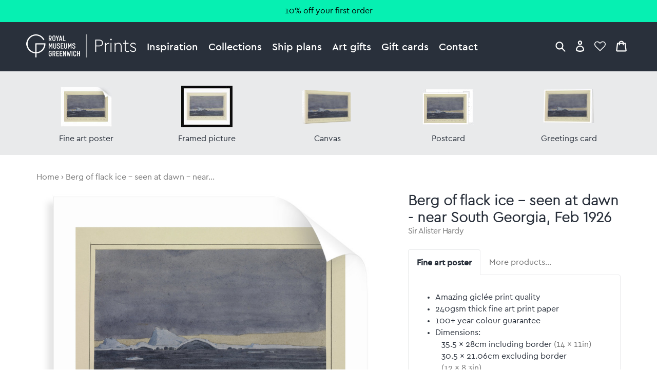

--- FILE ---
content_type: text/html; charset=utf-8
request_url: https://prints.rmg.co.uk/products/berg-of-flack-ice-seen-at-dawn-near-south-georgia-feb-1926-s0685
body_size: 31667
content:
<!doctype html>
<html lang="en">
<head>
  <meta charset="utf-8" />
  <!--[if IE]><meta http-equiv='X-UA-Compatible' content='IE=edge,chrome=1' /><![endif]-->

  





  <title>Berg of flack ice - seen at dawn - near South Georgia, Feb 1926 posters & prints by Sir Alister Hardy</title>

  
  <meta name="description" content="Berg of flack ice - seen at dawn - near South Georgia, Feb 1926 posters, canvas prints, framed pictures, postcards & more by Sir Alister Hardy. Handmade in the UK." />
  

  <link rel="canonical" href="https://prints.rmg.co.uk/products/berg-of-flack-ice-seen-at-dawn-near-south-georgia-feb-1926-s0685" />
  <meta name="viewport" content="width=device-width, initial-scale=1" />

  







  <meta property="og:type" content="product" />
  <meta name="twitter:card" content="summary_large_image" />
  <meta property="og:title" content="Berg of flack ice - seen at dawn - near South Georgia, Feb 1926" />
  <meta property="og:price:amount" content="1.45" />
  <meta property="og:price:currency" content="GBP" />

  
  
    <meta name="twitter:description" content="Object number: PAF7067Date: 1926Artist: Sir Alister HardyDimensions: 131 mm x 224 mm" />
    <meta property="og:image" content="http://prints.rmg.co.uk/cdn/shop/products/s0685_600x.jpg?v=1532513229" />
    <meta property="og:image:secure_url" content="https://prints.rmg.co.uk/cdn/shop/products/s0685_600x.jpg?v=1532513229" />
  







<meta property="og:url" content="https://prints.rmg.co.uk/products/berg-of-flack-ice-seen-at-dawn-near-south-georgia-feb-1926-s0685" />
<meta property="og:site_name" content="Royal Museums Greenwich prints" />

<meta property="og:description" content="
    Berg of flack ice - seen at dawn - near South Georgia, Feb 1926 posters, canvas prints, framed pictures, postcards &amp;amp; more by Sir Alister Hardy. Handmade in the UK.
  " />


  
  <meta name="google-site-verification" content="zmaEM_V3dLrkcVwYpjBtVew39XTUiz9EhVuq02R878U" />
  <meta name="msvalidate.01" content="E4AE268E91F7A0D599C22817518341B6" />
  

  <!-- Google Tag Manager -->
  <script>
  var dataLayer = dataLayer || [];
  dataLayer.push({'rmgVenue':'national_maritime_museum'});
  dataLayer.push({'isLoggedIn': 'FALSE'});
  (function(w,d,s,l,i){w[l]=w[l]||[];w[l].push({'gtm.start':new Date().getTime(),event:'gtm.js'});var f=d.getElementsByTagName(s)[0],j=d.createElement(s),dl=l!='dataLayer'?'&l='+l:'';j.async=true;j.src='//www.googletagmanager.com/gtm.js?id='+i+dl;f.parentNode.insertBefore(j,f);
  })(window,document,'script','dataLayer','GTM-NKC7HF');
  </script>
  <!-- End Google Tag Manager -->

  <link rel="shortcut icon" href="//prints.rmg.co.uk/cdn/shop/t/1/assets/favicon.png?v=5438345403784049211593440512" type="image/png" />
<link rel="apple-touch-icon" href="//prints.rmg.co.uk/cdn/shop/t/1/assets/apple-touch-icon-144x144.png?v=8995362109844783171593441994" type="image/png" sizes="144x144" />
<link rel="apple-touch-icon" href="//prints.rmg.co.uk/cdn/shop/t/1/assets/apple-touch-icon-114x114.png?v=47633903301846425811593441986" type="image/png" sizes="114x114" />
<link rel="apple-touch-icon" href="//prints.rmg.co.uk/cdn/shop/t/1/assets/apple-touch-icon-72x72.png?v=97409300397276308161593441991" type="image/png" sizes="72x72" />
<link rel="apple-touch-icon" href="//prints.rmg.co.uk/cdn/shop/t/1/assets/apple-touch-icon.png?v=5438345403784049211593440550" type="image/png" />


  <style>
  :root {
    --color_text_body:      #29303b;
    --color_text_heading:   #29303b;
    --color_text_pale:      #767676;
    --color_text_vpale:     #c0c0c0;

    --color_nav_bg:         #29303b;
    --color_nav_bg_dark:    #222832;
    --color_accent:         #06F0B2;
    --color_accent_dark:    #008C67;
    --color_warning:        #8C181A;
    --color_ok:             #228016;
    --color_header_dark_bg: #222832;
    --color_header_dark_bg: #222832;
  }
</style>

  <script>window.performance && window.performance.mark && window.performance.mark('shopify.content_for_header.start');</script><meta name="google-site-verification" content="VJwKj5Meui9pivyvEWhMqTTIHLSJ1yE_WgMKr7Mm570">
<meta id="shopify-digital-wallet" name="shopify-digital-wallet" content="/27852654/digital_wallets/dialog">
<meta name="shopify-checkout-api-token" content="7eebcd51e020ed246cd3ff2c7f77a740">
<meta id="in-context-paypal-metadata" data-shop-id="27852654" data-venmo-supported="false" data-environment="production" data-locale="en_US" data-paypal-v4="true" data-currency="GBP">
<link rel="alternate" type="application/json+oembed" href="https://prints.rmg.co.uk/products/berg-of-flack-ice-seen-at-dawn-near-south-georgia-feb-1926-s0685.oembed">
<script async="async" src="/checkouts/internal/preloads.js?locale=en-GB"></script>
<link rel="preconnect" href="https://shop.app" crossorigin="anonymous">
<script async="async" src="https://shop.app/checkouts/internal/preloads.js?locale=en-GB&shop_id=27852654" crossorigin="anonymous"></script>
<script id="apple-pay-shop-capabilities" type="application/json">{"shopId":27852654,"countryCode":"GB","currencyCode":"GBP","merchantCapabilities":["supports3DS"],"merchantId":"gid:\/\/shopify\/Shop\/27852654","merchantName":"Royal Museums Greenwich prints","requiredBillingContactFields":["postalAddress","email","phone"],"requiredShippingContactFields":["postalAddress","email","phone"],"shippingType":"shipping","supportedNetworks":["visa","maestro","masterCard","amex","discover","elo"],"total":{"type":"pending","label":"Royal Museums Greenwich prints","amount":"1.00"},"shopifyPaymentsEnabled":true,"supportsSubscriptions":true}</script>
<script id="shopify-features" type="application/json">{"accessToken":"7eebcd51e020ed246cd3ff2c7f77a740","betas":["rich-media-storefront-analytics"],"domain":"prints.rmg.co.uk","predictiveSearch":true,"shopId":27852654,"locale":"en"}</script>
<script>var Shopify = Shopify || {};
Shopify.shop = "royal-museums-greenwich-prints.myshopify.com";
Shopify.locale = "en";
Shopify.currency = {"active":"GBP","rate":"1.0"};
Shopify.country = "GB";
Shopify.theme = {"name":"Royal Museums Greenwich Prints","id":10710515756,"schema_name":"RMG Art Prints Theme","schema_version":"1.0.0","theme_store_id":796,"role":"main"};
Shopify.theme.handle = "null";
Shopify.theme.style = {"id":null,"handle":null};
Shopify.cdnHost = "prints.rmg.co.uk/cdn";
Shopify.routes = Shopify.routes || {};
Shopify.routes.root = "/";</script>
<script type="module">!function(o){(o.Shopify=o.Shopify||{}).modules=!0}(window);</script>
<script>!function(o){function n(){var o=[];function n(){o.push(Array.prototype.slice.apply(arguments))}return n.q=o,n}var t=o.Shopify=o.Shopify||{};t.loadFeatures=n(),t.autoloadFeatures=n()}(window);</script>
<script>
  window.ShopifyPay = window.ShopifyPay || {};
  window.ShopifyPay.apiHost = "shop.app\/pay";
  window.ShopifyPay.redirectState = null;
</script>
<script id="shop-js-analytics" type="application/json">{"pageType":"product"}</script>
<script defer="defer" async type="module" src="//prints.rmg.co.uk/cdn/shopifycloud/shop-js/modules/v2/client.init-shop-cart-sync_BT-GjEfc.en.esm.js"></script>
<script defer="defer" async type="module" src="//prints.rmg.co.uk/cdn/shopifycloud/shop-js/modules/v2/chunk.common_D58fp_Oc.esm.js"></script>
<script defer="defer" async type="module" src="//prints.rmg.co.uk/cdn/shopifycloud/shop-js/modules/v2/chunk.modal_xMitdFEc.esm.js"></script>
<script type="module">
  await import("//prints.rmg.co.uk/cdn/shopifycloud/shop-js/modules/v2/client.init-shop-cart-sync_BT-GjEfc.en.esm.js");
await import("//prints.rmg.co.uk/cdn/shopifycloud/shop-js/modules/v2/chunk.common_D58fp_Oc.esm.js");
await import("//prints.rmg.co.uk/cdn/shopifycloud/shop-js/modules/v2/chunk.modal_xMitdFEc.esm.js");

  window.Shopify.SignInWithShop?.initShopCartSync?.({"fedCMEnabled":true,"windoidEnabled":true});

</script>
<script>
  window.Shopify = window.Shopify || {};
  if (!window.Shopify.featureAssets) window.Shopify.featureAssets = {};
  window.Shopify.featureAssets['shop-js'] = {"shop-cart-sync":["modules/v2/client.shop-cart-sync_DZOKe7Ll.en.esm.js","modules/v2/chunk.common_D58fp_Oc.esm.js","modules/v2/chunk.modal_xMitdFEc.esm.js"],"init-fed-cm":["modules/v2/client.init-fed-cm_B6oLuCjv.en.esm.js","modules/v2/chunk.common_D58fp_Oc.esm.js","modules/v2/chunk.modal_xMitdFEc.esm.js"],"shop-cash-offers":["modules/v2/client.shop-cash-offers_D2sdYoxE.en.esm.js","modules/v2/chunk.common_D58fp_Oc.esm.js","modules/v2/chunk.modal_xMitdFEc.esm.js"],"shop-login-button":["modules/v2/client.shop-login-button_QeVjl5Y3.en.esm.js","modules/v2/chunk.common_D58fp_Oc.esm.js","modules/v2/chunk.modal_xMitdFEc.esm.js"],"pay-button":["modules/v2/client.pay-button_DXTOsIq6.en.esm.js","modules/v2/chunk.common_D58fp_Oc.esm.js","modules/v2/chunk.modal_xMitdFEc.esm.js"],"shop-button":["modules/v2/client.shop-button_DQZHx9pm.en.esm.js","modules/v2/chunk.common_D58fp_Oc.esm.js","modules/v2/chunk.modal_xMitdFEc.esm.js"],"avatar":["modules/v2/client.avatar_BTnouDA3.en.esm.js"],"init-windoid":["modules/v2/client.init-windoid_CR1B-cfM.en.esm.js","modules/v2/chunk.common_D58fp_Oc.esm.js","modules/v2/chunk.modal_xMitdFEc.esm.js"],"init-shop-for-new-customer-accounts":["modules/v2/client.init-shop-for-new-customer-accounts_C_vY_xzh.en.esm.js","modules/v2/client.shop-login-button_QeVjl5Y3.en.esm.js","modules/v2/chunk.common_D58fp_Oc.esm.js","modules/v2/chunk.modal_xMitdFEc.esm.js"],"init-shop-email-lookup-coordinator":["modules/v2/client.init-shop-email-lookup-coordinator_BI7n9ZSv.en.esm.js","modules/v2/chunk.common_D58fp_Oc.esm.js","modules/v2/chunk.modal_xMitdFEc.esm.js"],"init-shop-cart-sync":["modules/v2/client.init-shop-cart-sync_BT-GjEfc.en.esm.js","modules/v2/chunk.common_D58fp_Oc.esm.js","modules/v2/chunk.modal_xMitdFEc.esm.js"],"shop-toast-manager":["modules/v2/client.shop-toast-manager_DiYdP3xc.en.esm.js","modules/v2/chunk.common_D58fp_Oc.esm.js","modules/v2/chunk.modal_xMitdFEc.esm.js"],"init-customer-accounts":["modules/v2/client.init-customer-accounts_D9ZNqS-Q.en.esm.js","modules/v2/client.shop-login-button_QeVjl5Y3.en.esm.js","modules/v2/chunk.common_D58fp_Oc.esm.js","modules/v2/chunk.modal_xMitdFEc.esm.js"],"init-customer-accounts-sign-up":["modules/v2/client.init-customer-accounts-sign-up_iGw4briv.en.esm.js","modules/v2/client.shop-login-button_QeVjl5Y3.en.esm.js","modules/v2/chunk.common_D58fp_Oc.esm.js","modules/v2/chunk.modal_xMitdFEc.esm.js"],"shop-follow-button":["modules/v2/client.shop-follow-button_CqMgW2wH.en.esm.js","modules/v2/chunk.common_D58fp_Oc.esm.js","modules/v2/chunk.modal_xMitdFEc.esm.js"],"checkout-modal":["modules/v2/client.checkout-modal_xHeaAweL.en.esm.js","modules/v2/chunk.common_D58fp_Oc.esm.js","modules/v2/chunk.modal_xMitdFEc.esm.js"],"shop-login":["modules/v2/client.shop-login_D91U-Q7h.en.esm.js","modules/v2/chunk.common_D58fp_Oc.esm.js","modules/v2/chunk.modal_xMitdFEc.esm.js"],"lead-capture":["modules/v2/client.lead-capture_BJmE1dJe.en.esm.js","modules/v2/chunk.common_D58fp_Oc.esm.js","modules/v2/chunk.modal_xMitdFEc.esm.js"],"payment-terms":["modules/v2/client.payment-terms_Ci9AEqFq.en.esm.js","modules/v2/chunk.common_D58fp_Oc.esm.js","modules/v2/chunk.modal_xMitdFEc.esm.js"]};
</script>
<script id="__st">var __st={"a":27852654,"offset":0,"reqid":"dc570f10-f281-40ba-a912-96092c7d2592-1769333032","pageurl":"prints.rmg.co.uk\/products\/berg-of-flack-ice-seen-at-dawn-near-south-georgia-feb-1926-s0685","u":"079425511be5","p":"product","rtyp":"product","rid":1101049528364};</script>
<script>window.ShopifyPaypalV4VisibilityTracking = true;</script>
<script id="captcha-bootstrap">!function(){'use strict';const t='contact',e='account',n='new_comment',o=[[t,t],['blogs',n],['comments',n],[t,'customer']],c=[[e,'customer_login'],[e,'guest_login'],[e,'recover_customer_password'],[e,'create_customer']],r=t=>t.map((([t,e])=>`form[action*='/${t}']:not([data-nocaptcha='true']) input[name='form_type'][value='${e}']`)).join(','),a=t=>()=>t?[...document.querySelectorAll(t)].map((t=>t.form)):[];function s(){const t=[...o],e=r(t);return a(e)}const i='password',u='form_key',d=['recaptcha-v3-token','g-recaptcha-response','h-captcha-response',i],f=()=>{try{return window.sessionStorage}catch{return}},m='__shopify_v',_=t=>t.elements[u];function p(t,e,n=!1){try{const o=window.sessionStorage,c=JSON.parse(o.getItem(e)),{data:r}=function(t){const{data:e,action:n}=t;return t[m]||n?{data:e,action:n}:{data:t,action:n}}(c);for(const[e,n]of Object.entries(r))t.elements[e]&&(t.elements[e].value=n);n&&o.removeItem(e)}catch(o){console.error('form repopulation failed',{error:o})}}const l='form_type',E='cptcha';function T(t){t.dataset[E]=!0}const w=window,h=w.document,L='Shopify',v='ce_forms',y='captcha';let A=!1;((t,e)=>{const n=(g='f06e6c50-85a8-45c8-87d0-21a2b65856fe',I='https://cdn.shopify.com/shopifycloud/storefront-forms-hcaptcha/ce_storefront_forms_captcha_hcaptcha.v1.5.2.iife.js',D={infoText:'Protected by hCaptcha',privacyText:'Privacy',termsText:'Terms'},(t,e,n)=>{const o=w[L][v],c=o.bindForm;if(c)return c(t,g,e,D).then(n);var r;o.q.push([[t,g,e,D],n]),r=I,A||(h.body.append(Object.assign(h.createElement('script'),{id:'captcha-provider',async:!0,src:r})),A=!0)});var g,I,D;w[L]=w[L]||{},w[L][v]=w[L][v]||{},w[L][v].q=[],w[L][y]=w[L][y]||{},w[L][y].protect=function(t,e){n(t,void 0,e),T(t)},Object.freeze(w[L][y]),function(t,e,n,w,h,L){const[v,y,A,g]=function(t,e,n){const i=e?o:[],u=t?c:[],d=[...i,...u],f=r(d),m=r(i),_=r(d.filter((([t,e])=>n.includes(e))));return[a(f),a(m),a(_),s()]}(w,h,L),I=t=>{const e=t.target;return e instanceof HTMLFormElement?e:e&&e.form},D=t=>v().includes(t);t.addEventListener('submit',(t=>{const e=I(t);if(!e)return;const n=D(e)&&!e.dataset.hcaptchaBound&&!e.dataset.recaptchaBound,o=_(e),c=g().includes(e)&&(!o||!o.value);(n||c)&&t.preventDefault(),c&&!n&&(function(t){try{if(!f())return;!function(t){const e=f();if(!e)return;const n=_(t);if(!n)return;const o=n.value;o&&e.removeItem(o)}(t);const e=Array.from(Array(32),(()=>Math.random().toString(36)[2])).join('');!function(t,e){_(t)||t.append(Object.assign(document.createElement('input'),{type:'hidden',name:u})),t.elements[u].value=e}(t,e),function(t,e){const n=f();if(!n)return;const o=[...t.querySelectorAll(`input[type='${i}']`)].map((({name:t})=>t)),c=[...d,...o],r={};for(const[a,s]of new FormData(t).entries())c.includes(a)||(r[a]=s);n.setItem(e,JSON.stringify({[m]:1,action:t.action,data:r}))}(t,e)}catch(e){console.error('failed to persist form',e)}}(e),e.submit())}));const S=(t,e)=>{t&&!t.dataset[E]&&(n(t,e.some((e=>e===t))),T(t))};for(const o of['focusin','change'])t.addEventListener(o,(t=>{const e=I(t);D(e)&&S(e,y())}));const B=e.get('form_key'),M=e.get(l),P=B&&M;t.addEventListener('DOMContentLoaded',(()=>{const t=y();if(P)for(const e of t)e.elements[l].value===M&&p(e,B);[...new Set([...A(),...v().filter((t=>'true'===t.dataset.shopifyCaptcha))])].forEach((e=>S(e,t)))}))}(h,new URLSearchParams(w.location.search),n,t,e,['guest_login'])})(!0,!0)}();</script>
<script integrity="sha256-4kQ18oKyAcykRKYeNunJcIwy7WH5gtpwJnB7kiuLZ1E=" data-source-attribution="shopify.loadfeatures" defer="defer" src="//prints.rmg.co.uk/cdn/shopifycloud/storefront/assets/storefront/load_feature-a0a9edcb.js" crossorigin="anonymous"></script>
<script crossorigin="anonymous" defer="defer" src="//prints.rmg.co.uk/cdn/shopifycloud/storefront/assets/shopify_pay/storefront-65b4c6d7.js?v=20250812"></script>
<script data-source-attribution="shopify.dynamic_checkout.dynamic.init">var Shopify=Shopify||{};Shopify.PaymentButton=Shopify.PaymentButton||{isStorefrontPortableWallets:!0,init:function(){window.Shopify.PaymentButton.init=function(){};var t=document.createElement("script");t.src="https://prints.rmg.co.uk/cdn/shopifycloud/portable-wallets/latest/portable-wallets.en.js",t.type="module",document.head.appendChild(t)}};
</script>
<script data-source-attribution="shopify.dynamic_checkout.buyer_consent">
  function portableWalletsHideBuyerConsent(e){var t=document.getElementById("shopify-buyer-consent"),n=document.getElementById("shopify-subscription-policy-button");t&&n&&(t.classList.add("hidden"),t.setAttribute("aria-hidden","true"),n.removeEventListener("click",e))}function portableWalletsShowBuyerConsent(e){var t=document.getElementById("shopify-buyer-consent"),n=document.getElementById("shopify-subscription-policy-button");t&&n&&(t.classList.remove("hidden"),t.removeAttribute("aria-hidden"),n.addEventListener("click",e))}window.Shopify?.PaymentButton&&(window.Shopify.PaymentButton.hideBuyerConsent=portableWalletsHideBuyerConsent,window.Shopify.PaymentButton.showBuyerConsent=portableWalletsShowBuyerConsent);
</script>
<script data-source-attribution="shopify.dynamic_checkout.cart.bootstrap">document.addEventListener("DOMContentLoaded",(function(){function t(){return document.querySelector("shopify-accelerated-checkout-cart, shopify-accelerated-checkout")}if(t())Shopify.PaymentButton.init();else{new MutationObserver((function(e,n){t()&&(Shopify.PaymentButton.init(),n.disconnect())})).observe(document.body,{childList:!0,subtree:!0})}}));
</script>
<link id="shopify-accelerated-checkout-styles" rel="stylesheet" media="screen" href="https://prints.rmg.co.uk/cdn/shopifycloud/portable-wallets/latest/accelerated-checkout-backwards-compat.css" crossorigin="anonymous">
<style id="shopify-accelerated-checkout-cart">
        #shopify-buyer-consent {
  margin-top: 1em;
  display: inline-block;
  width: 100%;
}

#shopify-buyer-consent.hidden {
  display: none;
}

#shopify-subscription-policy-button {
  background: none;
  border: none;
  padding: 0;
  text-decoration: underline;
  font-size: inherit;
  cursor: pointer;
}

#shopify-subscription-policy-button::before {
  box-shadow: none;
}

      </style>
<script id="sections-script" data-sections="product-recommendations" defer="defer" src="//prints.rmg.co.uk/cdn/shop/t/1/compiled_assets/scripts.js?v=4777"></script>
<script>window.performance && window.performance.mark && window.performance.mark('shopify.content_for_header.end');</script>

  <link href="//prints.rmg.co.uk/cdn/shop/t/1/assets/normalize.css?v=170337455730343006441621948574" rel="stylesheet" type="text/css" media="all" />
  <link href="//prints.rmg.co.uk/cdn/shop/t/1/assets/site.css?v=124332445974384781061764255678" rel="stylesheet" type="text/css" media="all" />
  <link href="//prints.rmg.co.uk/cdn/shop/t/1/assets/glide.core.min.css?v=45036094390774004251621948377" rel="stylesheet" type="text/css" media="all" />

  
  <script src="https://ajax.googleapis.com/ajax/libs/jquery/2.1.4/jquery.min.js"></script>
<link href="https://monorail-edge.shopifysvc.com" rel="dns-prefetch">
<script>(function(){if ("sendBeacon" in navigator && "performance" in window) {try {var session_token_from_headers = performance.getEntriesByType('navigation')[0].serverTiming.find(x => x.name == '_s').description;} catch {var session_token_from_headers = undefined;}var session_cookie_matches = document.cookie.match(/_shopify_s=([^;]*)/);var session_token_from_cookie = session_cookie_matches && session_cookie_matches.length === 2 ? session_cookie_matches[1] : "";var session_token = session_token_from_headers || session_token_from_cookie || "";function handle_abandonment_event(e) {var entries = performance.getEntries().filter(function(entry) {return /monorail-edge.shopifysvc.com/.test(entry.name);});if (!window.abandonment_tracked && entries.length === 0) {window.abandonment_tracked = true;var currentMs = Date.now();var navigation_start = performance.timing.navigationStart;var payload = {shop_id: 27852654,url: window.location.href,navigation_start,duration: currentMs - navigation_start,session_token,page_type: "product"};window.navigator.sendBeacon("https://monorail-edge.shopifysvc.com/v1/produce", JSON.stringify({schema_id: "online_store_buyer_site_abandonment/1.1",payload: payload,metadata: {event_created_at_ms: currentMs,event_sent_at_ms: currentMs}}));}}window.addEventListener('pagehide', handle_abandonment_event);}}());</script>
<script id="web-pixels-manager-setup">(function e(e,d,r,n,o){if(void 0===o&&(o={}),!Boolean(null===(a=null===(i=window.Shopify)||void 0===i?void 0:i.analytics)||void 0===a?void 0:a.replayQueue)){var i,a;window.Shopify=window.Shopify||{};var t=window.Shopify;t.analytics=t.analytics||{};var s=t.analytics;s.replayQueue=[],s.publish=function(e,d,r){return s.replayQueue.push([e,d,r]),!0};try{self.performance.mark("wpm:start")}catch(e){}var l=function(){var e={modern:/Edge?\/(1{2}[4-9]|1[2-9]\d|[2-9]\d{2}|\d{4,})\.\d+(\.\d+|)|Firefox\/(1{2}[4-9]|1[2-9]\d|[2-9]\d{2}|\d{4,})\.\d+(\.\d+|)|Chrom(ium|e)\/(9{2}|\d{3,})\.\d+(\.\d+|)|(Maci|X1{2}).+ Version\/(15\.\d+|(1[6-9]|[2-9]\d|\d{3,})\.\d+)([,.]\d+|)( \(\w+\)|)( Mobile\/\w+|) Safari\/|Chrome.+OPR\/(9{2}|\d{3,})\.\d+\.\d+|(CPU[ +]OS|iPhone[ +]OS|CPU[ +]iPhone|CPU IPhone OS|CPU iPad OS)[ +]+(15[._]\d+|(1[6-9]|[2-9]\d|\d{3,})[._]\d+)([._]\d+|)|Android:?[ /-](13[3-9]|1[4-9]\d|[2-9]\d{2}|\d{4,})(\.\d+|)(\.\d+|)|Android.+Firefox\/(13[5-9]|1[4-9]\d|[2-9]\d{2}|\d{4,})\.\d+(\.\d+|)|Android.+Chrom(ium|e)\/(13[3-9]|1[4-9]\d|[2-9]\d{2}|\d{4,})\.\d+(\.\d+|)|SamsungBrowser\/([2-9]\d|\d{3,})\.\d+/,legacy:/Edge?\/(1[6-9]|[2-9]\d|\d{3,})\.\d+(\.\d+|)|Firefox\/(5[4-9]|[6-9]\d|\d{3,})\.\d+(\.\d+|)|Chrom(ium|e)\/(5[1-9]|[6-9]\d|\d{3,})\.\d+(\.\d+|)([\d.]+$|.*Safari\/(?![\d.]+ Edge\/[\d.]+$))|(Maci|X1{2}).+ Version\/(10\.\d+|(1[1-9]|[2-9]\d|\d{3,})\.\d+)([,.]\d+|)( \(\w+\)|)( Mobile\/\w+|) Safari\/|Chrome.+OPR\/(3[89]|[4-9]\d|\d{3,})\.\d+\.\d+|(CPU[ +]OS|iPhone[ +]OS|CPU[ +]iPhone|CPU IPhone OS|CPU iPad OS)[ +]+(10[._]\d+|(1[1-9]|[2-9]\d|\d{3,})[._]\d+)([._]\d+|)|Android:?[ /-](13[3-9]|1[4-9]\d|[2-9]\d{2}|\d{4,})(\.\d+|)(\.\d+|)|Mobile Safari.+OPR\/([89]\d|\d{3,})\.\d+\.\d+|Android.+Firefox\/(13[5-9]|1[4-9]\d|[2-9]\d{2}|\d{4,})\.\d+(\.\d+|)|Android.+Chrom(ium|e)\/(13[3-9]|1[4-9]\d|[2-9]\d{2}|\d{4,})\.\d+(\.\d+|)|Android.+(UC? ?Browser|UCWEB|U3)[ /]?(15\.([5-9]|\d{2,})|(1[6-9]|[2-9]\d|\d{3,})\.\d+)\.\d+|SamsungBrowser\/(5\.\d+|([6-9]|\d{2,})\.\d+)|Android.+MQ{2}Browser\/(14(\.(9|\d{2,})|)|(1[5-9]|[2-9]\d|\d{3,})(\.\d+|))(\.\d+|)|K[Aa][Ii]OS\/(3\.\d+|([4-9]|\d{2,})\.\d+)(\.\d+|)/},d=e.modern,r=e.legacy,n=navigator.userAgent;return n.match(d)?"modern":n.match(r)?"legacy":"unknown"}(),u="modern"===l?"modern":"legacy",c=(null!=n?n:{modern:"",legacy:""})[u],f=function(e){return[e.baseUrl,"/wpm","/b",e.hashVersion,"modern"===e.buildTarget?"m":"l",".js"].join("")}({baseUrl:d,hashVersion:r,buildTarget:u}),m=function(e){var d=e.version,r=e.bundleTarget,n=e.surface,o=e.pageUrl,i=e.monorailEndpoint;return{emit:function(e){var a=e.status,t=e.errorMsg,s=(new Date).getTime(),l=JSON.stringify({metadata:{event_sent_at_ms:s},events:[{schema_id:"web_pixels_manager_load/3.1",payload:{version:d,bundle_target:r,page_url:o,status:a,surface:n,error_msg:t},metadata:{event_created_at_ms:s}}]});if(!i)return console&&console.warn&&console.warn("[Web Pixels Manager] No Monorail endpoint provided, skipping logging."),!1;try{return self.navigator.sendBeacon.bind(self.navigator)(i,l)}catch(e){}var u=new XMLHttpRequest;try{return u.open("POST",i,!0),u.setRequestHeader("Content-Type","text/plain"),u.send(l),!0}catch(e){return console&&console.warn&&console.warn("[Web Pixels Manager] Got an unhandled error while logging to Monorail."),!1}}}}({version:r,bundleTarget:l,surface:e.surface,pageUrl:self.location.href,monorailEndpoint:e.monorailEndpoint});try{o.browserTarget=l,function(e){var d=e.src,r=e.async,n=void 0===r||r,o=e.onload,i=e.onerror,a=e.sri,t=e.scriptDataAttributes,s=void 0===t?{}:t,l=document.createElement("script"),u=document.querySelector("head"),c=document.querySelector("body");if(l.async=n,l.src=d,a&&(l.integrity=a,l.crossOrigin="anonymous"),s)for(var f in s)if(Object.prototype.hasOwnProperty.call(s,f))try{l.dataset[f]=s[f]}catch(e){}if(o&&l.addEventListener("load",o),i&&l.addEventListener("error",i),u)u.appendChild(l);else{if(!c)throw new Error("Did not find a head or body element to append the script");c.appendChild(l)}}({src:f,async:!0,onload:function(){if(!function(){var e,d;return Boolean(null===(d=null===(e=window.Shopify)||void 0===e?void 0:e.analytics)||void 0===d?void 0:d.initialized)}()){var d=window.webPixelsManager.init(e)||void 0;if(d){var r=window.Shopify.analytics;r.replayQueue.forEach((function(e){var r=e[0],n=e[1],o=e[2];d.publishCustomEvent(r,n,o)})),r.replayQueue=[],r.publish=d.publishCustomEvent,r.visitor=d.visitor,r.initialized=!0}}},onerror:function(){return m.emit({status:"failed",errorMsg:"".concat(f," has failed to load")})},sri:function(e){var d=/^sha384-[A-Za-z0-9+/=]+$/;return"string"==typeof e&&d.test(e)}(c)?c:"",scriptDataAttributes:o}),m.emit({status:"loading"})}catch(e){m.emit({status:"failed",errorMsg:(null==e?void 0:e.message)||"Unknown error"})}}})({shopId: 27852654,storefrontBaseUrl: "https://prints.rmg.co.uk",extensionsBaseUrl: "https://extensions.shopifycdn.com/cdn/shopifycloud/web-pixels-manager",monorailEndpoint: "https://monorail-edge.shopifysvc.com/unstable/produce_batch",surface: "storefront-renderer",enabledBetaFlags: ["2dca8a86"],webPixelsConfigList: [{"id":"913408382","configuration":"{\"config\":\"{\\\"pixel_id\\\":\\\"GT-PHRZNKC\\\",\\\"google_tag_ids\\\":[\\\"GT-PHRZNKC\\\"],\\\"target_country\\\":\\\"GB\\\",\\\"gtag_events\\\":[{\\\"type\\\":\\\"view_item\\\",\\\"action_label\\\":\\\"MC-WYDQ05H0YX\\\"},{\\\"type\\\":\\\"purchase\\\",\\\"action_label\\\":\\\"MC-WYDQ05H0YX\\\"},{\\\"type\\\":\\\"page_view\\\",\\\"action_label\\\":\\\"MC-WYDQ05H0YX\\\"}],\\\"enable_monitoring_mode\\\":false}\"}","eventPayloadVersion":"v1","runtimeContext":"OPEN","scriptVersion":"b2a88bafab3e21179ed38636efcd8a93","type":"APP","apiClientId":1780363,"privacyPurposes":[],"dataSharingAdjustments":{"protectedCustomerApprovalScopes":["read_customer_address","read_customer_email","read_customer_name","read_customer_personal_data","read_customer_phone"]}},{"id":"shopify-app-pixel","configuration":"{}","eventPayloadVersion":"v1","runtimeContext":"STRICT","scriptVersion":"0450","apiClientId":"shopify-pixel","type":"APP","privacyPurposes":["ANALYTICS","MARKETING"]},{"id":"shopify-custom-pixel","eventPayloadVersion":"v1","runtimeContext":"LAX","scriptVersion":"0450","apiClientId":"shopify-pixel","type":"CUSTOM","privacyPurposes":["ANALYTICS","MARKETING"]}],isMerchantRequest: false,initData: {"shop":{"name":"Royal Museums Greenwich prints","paymentSettings":{"currencyCode":"GBP"},"myshopifyDomain":"royal-museums-greenwich-prints.myshopify.com","countryCode":"GB","storefrontUrl":"https:\/\/prints.rmg.co.uk"},"customer":null,"cart":null,"checkout":null,"productVariants":[{"price":{"amount":22.95,"currencyCode":"GBP"},"product":{"title":"Berg of flack ice - seen at dawn - near South Georgia, Feb 1926","vendor":"prodigi","id":"1101049528364","untranslatedTitle":"Berg of flack ice - seen at dawn - near South Georgia, Feb 1926","url":"\/products\/berg-of-flack-ice-seen-at-dawn-near-south-georgia-feb-1926-s0685","type":"ondemand"},"id":"10637582794796","image":{"src":"\/\/prints.rmg.co.uk\/cdn\/shop\/products\/s0685.jpg?v=1532513229"},"sku":"MUS-FAPC1114","title":"Fine art poster \/ XS: 35.5 x 28cm \/ none","untranslatedTitle":"Fine art poster \/ XS: 35.5 x 28cm \/ none"},{"price":{"amount":28.95,"currencyCode":"GBP"},"product":{"title":"Berg of flack ice - seen at dawn - near South Georgia, Feb 1926","vendor":"prodigi","id":"1101049528364","untranslatedTitle":"Berg of flack ice - seen at dawn - near South Georgia, Feb 1926","url":"\/products\/berg-of-flack-ice-seen-at-dawn-near-south-georgia-feb-1926-s0685","type":"ondemand"},"id":"10637582827564","image":{"src":"\/\/prints.rmg.co.uk\/cdn\/shop\/products\/s0685.jpg?v=1532513229"},"sku":"MUS-FAPC1616","title":"Fine art poster \/ S: 40 x 30cm \/ none","untranslatedTitle":"Fine art poster \/ S: 40 x 30cm \/ none"},{"price":{"amount":38.95,"currencyCode":"GBP"},"product":{"title":"Berg of flack ice - seen at dawn - near South Georgia, Feb 1926","vendor":"prodigi","id":"1101049528364","untranslatedTitle":"Berg of flack ice - seen at dawn - near South Georgia, Feb 1926","url":"\/products\/berg-of-flack-ice-seen-at-dawn-near-south-georgia-feb-1926-s0685","type":"ondemand"},"id":"10637582860332","image":{"src":"\/\/prints.rmg.co.uk\/cdn\/shop\/products\/s0685.jpg?v=1532513229"},"sku":"MUS-FAPC2020","title":"Fine art poster \/ M: 50 x 40cm \/ none","untranslatedTitle":"Fine art poster \/ M: 50 x 40cm \/ none"},{"price":{"amount":54.95,"currencyCode":"GBP"},"product":{"title":"Berg of flack ice - seen at dawn - near South Georgia, Feb 1926","vendor":"prodigi","id":"1101049528364","untranslatedTitle":"Berg of flack ice - seen at dawn - near South Georgia, Feb 1926","url":"\/products\/berg-of-flack-ice-seen-at-dawn-near-south-georgia-feb-1926-s0685","type":"ondemand"},"id":"10637582893100","image":{"src":"\/\/prints.rmg.co.uk\/cdn\/shop\/products\/s0685.jpg?v=1532513229"},"sku":"MUS-FAPC2828","title":"Fine art poster \/ L: 70 x 50cm \/ none","untranslatedTitle":"Fine art poster \/ L: 70 x 50cm \/ none"},{"price":{"amount":69.95,"currencyCode":"GBP"},"product":{"title":"Berg of flack ice - seen at dawn - near South Georgia, Feb 1926","vendor":"prodigi","id":"1101049528364","untranslatedTitle":"Berg of flack ice - seen at dawn - near South Georgia, Feb 1926","url":"\/products\/berg-of-flack-ice-seen-at-dawn-near-south-georgia-feb-1926-s0685","type":"ondemand"},"id":"10637582925868","image":{"src":"\/\/prints.rmg.co.uk\/cdn\/shop\/products\/s0685.jpg?v=1532513229"},"sku":"MUS-FAPC3232","title":"Fine art poster \/ XL: 80 x 60cm \/ none","untranslatedTitle":"Fine art poster \/ XL: 80 x 60cm \/ none"},{"price":{"amount":82.95,"currencyCode":"GBP"},"product":{"title":"Berg of flack ice - seen at dawn - near South Georgia, Feb 1926","vendor":"prodigi","id":"1101049528364","untranslatedTitle":"Berg of flack ice - seen at dawn - near South Georgia, Feb 1926","url":"\/products\/berg-of-flack-ice-seen-at-dawn-near-south-georgia-feb-1926-s0685","type":"ondemand"},"id":"10637582958636","image":{"src":"\/\/prints.rmg.co.uk\/cdn\/shop\/products\/s0685.jpg?v=1532513229"},"sku":"MUS-FAPC4040","title":"Fine art poster \/ XXL: 100 x 70cm \/ none","untranslatedTitle":"Fine art poster \/ XXL: 100 x 70cm \/ none"},{"price":{"amount":97.95,"currencyCode":"GBP"},"product":{"title":"Berg of flack ice - seen at dawn - near South Georgia, Feb 1926","vendor":"prodigi","id":"1101049528364","untranslatedTitle":"Berg of flack ice - seen at dawn - near South Georgia, Feb 1926","url":"\/products\/berg-of-flack-ice-seen-at-dawn-near-south-georgia-feb-1926-s0685","type":"ondemand"},"id":"10637582991404","image":{"src":"\/\/prints.rmg.co.uk\/cdn\/shop\/products\/s0685.jpg?v=1532513229"},"sku":"MUS-FAPC4848","title":"Fine art poster \/ XXXL: 120 x 100cm \/ none","untranslatedTitle":"Fine art poster \/ XXXL: 120 x 100cm \/ none"},{"price":{"amount":59.95,"currencyCode":"GBP"},"product":{"title":"Berg of flack ice - seen at dawn - near South Georgia, Feb 1926","vendor":"prodigi","id":"1101049528364","untranslatedTitle":"Berg of flack ice - seen at dawn - near South Georgia, Feb 1926","url":"\/products\/berg-of-flack-ice-seen-at-dawn-near-south-georgia-feb-1926-s0685","type":"ondemand"},"id":"10637583024172","image":{"src":"\/\/prints.rmg.co.uk\/cdn\/shop\/products\/s0685.jpg?v=1532513229"},"sku":"MUS-FAFP1114","title":"Framed picture \/ XS: 35.5 x 28cm \/ none","untranslatedTitle":"Framed picture \/ XS: 35.5 x 28cm \/ none"},{"price":{"amount":79.95,"currencyCode":"GBP"},"product":{"title":"Berg of flack ice - seen at dawn - near South Georgia, Feb 1926","vendor":"prodigi","id":"1101049528364","untranslatedTitle":"Berg of flack ice - seen at dawn - near South Georgia, Feb 1926","url":"\/products\/berg-of-flack-ice-seen-at-dawn-near-south-georgia-feb-1926-s0685","type":"ondemand"},"id":"10637583056940","image":{"src":"\/\/prints.rmg.co.uk\/cdn\/shop\/products\/s0685.jpg?v=1532513229"},"sku":"MUS-FAFP1616","title":"Framed picture \/ S: 40 x 30cm \/ none","untranslatedTitle":"Framed picture \/ S: 40 x 30cm \/ none"},{"price":{"amount":119.95,"currencyCode":"GBP"},"product":{"title":"Berg of flack ice - seen at dawn - near South Georgia, Feb 1926","vendor":"prodigi","id":"1101049528364","untranslatedTitle":"Berg of flack ice - seen at dawn - near South Georgia, Feb 1926","url":"\/products\/berg-of-flack-ice-seen-at-dawn-near-south-georgia-feb-1926-s0685","type":"ondemand"},"id":"10637583089708","image":{"src":"\/\/prints.rmg.co.uk\/cdn\/shop\/products\/s0685.jpg?v=1532513229"},"sku":"MUS-FAFP2020","title":"Framed picture \/ M: 50 x 40cm \/ none","untranslatedTitle":"Framed picture \/ M: 50 x 40cm \/ none"},{"price":{"amount":159.95,"currencyCode":"GBP"},"product":{"title":"Berg of flack ice - seen at dawn - near South Georgia, Feb 1926","vendor":"prodigi","id":"1101049528364","untranslatedTitle":"Berg of flack ice - seen at dawn - near South Georgia, Feb 1926","url":"\/products\/berg-of-flack-ice-seen-at-dawn-near-south-georgia-feb-1926-s0685","type":"ondemand"},"id":"10637583122476","image":{"src":"\/\/prints.rmg.co.uk\/cdn\/shop\/products\/s0685.jpg?v=1532513229"},"sku":"MUS-FAFP2828","title":"Framed picture \/ L: 70 x 50cm \/ none","untranslatedTitle":"Framed picture \/ L: 70 x 50cm \/ none"},{"price":{"amount":204.95,"currencyCode":"GBP"},"product":{"title":"Berg of flack ice - seen at dawn - near South Georgia, Feb 1926","vendor":"prodigi","id":"1101049528364","untranslatedTitle":"Berg of flack ice - seen at dawn - near South Georgia, Feb 1926","url":"\/products\/berg-of-flack-ice-seen-at-dawn-near-south-georgia-feb-1926-s0685","type":"ondemand"},"id":"10637583155244","image":{"src":"\/\/prints.rmg.co.uk\/cdn\/shop\/products\/s0685.jpg?v=1532513229"},"sku":"MUS-FAFP4040","title":"Framed picture \/ XL: 100 x 70cm \/ none","untranslatedTitle":"Framed picture \/ XL: 100 x 70cm \/ none"},{"price":{"amount":50.95,"currencyCode":"GBP"},"product":{"title":"Berg of flack ice - seen at dawn - near South Georgia, Feb 1926","vendor":"prodigi","id":"1101049528364","untranslatedTitle":"Berg of flack ice - seen at dawn - near South Georgia, Feb 1926","url":"\/products\/berg-of-flack-ice-seen-at-dawn-near-south-georgia-feb-1926-s0685","type":"ondemand"},"id":"10637583188012","image":{"src":"\/\/prints.rmg.co.uk\/cdn\/shop\/products\/s0685.jpg?v=1532513229"},"sku":"MUS-CS1212","title":"Canvas \/ XS: 30cm \/ Stretched","untranslatedTitle":"Canvas \/ XS: 30cm \/ Stretched"},{"price":{"amount":63.95,"currencyCode":"GBP"},"product":{"title":"Berg of flack ice - seen at dawn - near South Georgia, Feb 1926","vendor":"prodigi","id":"1101049528364","untranslatedTitle":"Berg of flack ice - seen at dawn - near South Georgia, Feb 1926","url":"\/products\/berg-of-flack-ice-seen-at-dawn-near-south-georgia-feb-1926-s0685","type":"ondemand"},"id":"10637583220780","image":{"src":"\/\/prints.rmg.co.uk\/cdn\/shop\/products\/s0685.jpg?v=1532513229"},"sku":"MUS-CS1616","title":"Canvas \/ S: 40cm \/ Stretched","untranslatedTitle":"Canvas \/ S: 40cm \/ Stretched"},{"price":{"amount":74.95,"currencyCode":"GBP"},"product":{"title":"Berg of flack ice - seen at dawn - near South Georgia, Feb 1926","vendor":"prodigi","id":"1101049528364","untranslatedTitle":"Berg of flack ice - seen at dawn - near South Georgia, Feb 1926","url":"\/products\/berg-of-flack-ice-seen-at-dawn-near-south-georgia-feb-1926-s0685","type":"ondemand"},"id":"10637583253548","image":{"src":"\/\/prints.rmg.co.uk\/cdn\/shop\/products\/s0685.jpg?v=1532513229"},"sku":"MUS-CS2424","title":"Canvas \/ M: 60cm \/ Stretched","untranslatedTitle":"Canvas \/ M: 60cm \/ Stretched"},{"price":{"amount":111.95,"currencyCode":"GBP"},"product":{"title":"Berg of flack ice - seen at dawn - near South Georgia, Feb 1926","vendor":"prodigi","id":"1101049528364","untranslatedTitle":"Berg of flack ice - seen at dawn - near South Georgia, Feb 1926","url":"\/products\/berg-of-flack-ice-seen-at-dawn-near-south-georgia-feb-1926-s0685","type":"ondemand"},"id":"10637583286316","image":{"src":"\/\/prints.rmg.co.uk\/cdn\/shop\/products\/s0685.jpg?v=1532513229"},"sku":"MUS-CS3232","title":"Canvas \/ L: 80cm \/ Stretched","untranslatedTitle":"Canvas \/ L: 80cm \/ Stretched"},{"price":{"amount":129.95,"currencyCode":"GBP"},"product":{"title":"Berg of flack ice - seen at dawn - near South Georgia, Feb 1926","vendor":"prodigi","id":"1101049528364","untranslatedTitle":"Berg of flack ice - seen at dawn - near South Georgia, Feb 1926","url":"\/products\/berg-of-flack-ice-seen-at-dawn-near-south-georgia-feb-1926-s0685","type":"ondemand"},"id":"10637583319084","image":{"src":"\/\/prints.rmg.co.uk\/cdn\/shop\/products\/s0685.jpg?v=1532513229"},"sku":"MUS-CS4040","title":"Canvas \/ XL: 100cm \/ Stretched","untranslatedTitle":"Canvas \/ XL: 100cm \/ Stretched"},{"price":{"amount":54.95,"currencyCode":"GBP"},"product":{"title":"Berg of flack ice - seen at dawn - near South Georgia, Feb 1926","vendor":"prodigi","id":"1101049528364","untranslatedTitle":"Berg of flack ice - seen at dawn - near South Georgia, Feb 1926","url":"\/products\/berg-of-flack-ice-seen-at-dawn-near-south-georgia-feb-1926-s0685","type":"ondemand"},"id":"10637583351852","image":{"src":"\/\/prints.rmg.co.uk\/cdn\/shop\/products\/s0685.jpg?v=1532513229"},"sku":"MUS-FFCF1212","title":"Canvas \/ XS: 30cm \/ Float frame","untranslatedTitle":"Canvas \/ XS: 30cm \/ Float frame"},{"price":{"amount":71.95,"currencyCode":"GBP"},"product":{"title":"Berg of flack ice - seen at dawn - near South Georgia, Feb 1926","vendor":"prodigi","id":"1101049528364","untranslatedTitle":"Berg of flack ice - seen at dawn - near South Georgia, Feb 1926","url":"\/products\/berg-of-flack-ice-seen-at-dawn-near-south-georgia-feb-1926-s0685","type":"ondemand"},"id":"10637583384620","image":{"src":"\/\/prints.rmg.co.uk\/cdn\/shop\/products\/s0685.jpg?v=1532513229"},"sku":"MUS-FFCF1616","title":"Canvas \/ S: 40cm \/ Float frame","untranslatedTitle":"Canvas \/ S: 40cm \/ Float frame"},{"price":{"amount":87.95,"currencyCode":"GBP"},"product":{"title":"Berg of flack ice - seen at dawn - near South Georgia, Feb 1926","vendor":"prodigi","id":"1101049528364","untranslatedTitle":"Berg of flack ice - seen at dawn - near South Georgia, Feb 1926","url":"\/products\/berg-of-flack-ice-seen-at-dawn-near-south-georgia-feb-1926-s0685","type":"ondemand"},"id":"10637583417388","image":{"src":"\/\/prints.rmg.co.uk\/cdn\/shop\/products\/s0685.jpg?v=1532513229"},"sku":"MUS-FFCF2424","title":"Canvas \/ M: 60cm \/ Float frame","untranslatedTitle":"Canvas \/ M: 60cm \/ Float frame"},{"price":{"amount":120.95,"currencyCode":"GBP"},"product":{"title":"Berg of flack ice - seen at dawn - near South Georgia, Feb 1926","vendor":"prodigi","id":"1101049528364","untranslatedTitle":"Berg of flack ice - seen at dawn - near South Georgia, Feb 1926","url":"\/products\/berg-of-flack-ice-seen-at-dawn-near-south-georgia-feb-1926-s0685","type":"ondemand"},"id":"10637583450156","image":{"src":"\/\/prints.rmg.co.uk\/cdn\/shop\/products\/s0685.jpg?v=1532513229"},"sku":"MUS-FFCF3232","title":"Canvas \/ L: 80cm \/ Float frame","untranslatedTitle":"Canvas \/ L: 80cm \/ Float frame"},{"price":{"amount":153.95,"currencyCode":"GBP"},"product":{"title":"Berg of flack ice - seen at dawn - near South Georgia, Feb 1926","vendor":"prodigi","id":"1101049528364","untranslatedTitle":"Berg of flack ice - seen at dawn - near South Georgia, Feb 1926","url":"\/products\/berg-of-flack-ice-seen-at-dawn-near-south-georgia-feb-1926-s0685","type":"ondemand"},"id":"10637583482924","image":{"src":"\/\/prints.rmg.co.uk\/cdn\/shop\/products\/s0685.jpg?v=1532513229"},"sku":"MUS-FFCF4040","title":"Canvas \/ XL: 100cm \/ Float frame","untranslatedTitle":"Canvas \/ XL: 100cm \/ Float frame"},{"price":{"amount":25.95,"currencyCode":"GBP"},"product":{"title":"Berg of flack ice - seen at dawn - near South Georgia, Feb 1926","vendor":"prodigi","id":"1101049528364","untranslatedTitle":"Berg of flack ice - seen at dawn - near South Georgia, Feb 1926","url":"\/products\/berg-of-flack-ice-seen-at-dawn-near-south-georgia-feb-1926-s0685","type":"ondemand"},"id":"10637583515692","image":{"src":"\/\/prints.rmg.co.uk\/cdn\/shop\/products\/s0685.jpg?v=1532513229"},"sku":"MUS-CU1212","title":"Canvas \/ XS: 30cm \/ Rolled","untranslatedTitle":"Canvas \/ XS: 30cm \/ Rolled"},{"price":{"amount":31.95,"currencyCode":"GBP"},"product":{"title":"Berg of flack ice - seen at dawn - near South Georgia, Feb 1926","vendor":"prodigi","id":"1101049528364","untranslatedTitle":"Berg of flack ice - seen at dawn - near South Georgia, Feb 1926","url":"\/products\/berg-of-flack-ice-seen-at-dawn-near-south-georgia-feb-1926-s0685","type":"ondemand"},"id":"10637583548460","image":{"src":"\/\/prints.rmg.co.uk\/cdn\/shop\/products\/s0685.jpg?v=1532513229"},"sku":"MUS-CU1616","title":"Canvas \/ S: 40cm \/ Rolled","untranslatedTitle":"Canvas \/ S: 40cm \/ Rolled"},{"price":{"amount":44.95,"currencyCode":"GBP"},"product":{"title":"Berg of flack ice - seen at dawn - near South Georgia, Feb 1926","vendor":"prodigi","id":"1101049528364","untranslatedTitle":"Berg of flack ice - seen at dawn - near South Georgia, Feb 1926","url":"\/products\/berg-of-flack-ice-seen-at-dawn-near-south-georgia-feb-1926-s0685","type":"ondemand"},"id":"10637583581228","image":{"src":"\/\/prints.rmg.co.uk\/cdn\/shop\/products\/s0685.jpg?v=1532513229"},"sku":"MUS-CU2424","title":"Canvas \/ M: 60cm \/ Rolled","untranslatedTitle":"Canvas \/ M: 60cm \/ Rolled"},{"price":{"amount":55.95,"currencyCode":"GBP"},"product":{"title":"Berg of flack ice - seen at dawn - near South Georgia, Feb 1926","vendor":"prodigi","id":"1101049528364","untranslatedTitle":"Berg of flack ice - seen at dawn - near South Georgia, Feb 1926","url":"\/products\/berg-of-flack-ice-seen-at-dawn-near-south-georgia-feb-1926-s0685","type":"ondemand"},"id":"10637583613996","image":{"src":"\/\/prints.rmg.co.uk\/cdn\/shop\/products\/s0685.jpg?v=1532513229"},"sku":"MUS-CU3232","title":"Canvas \/ L: 80cm \/ Rolled","untranslatedTitle":"Canvas \/ L: 80cm \/ Rolled"},{"price":{"amount":64.95,"currencyCode":"GBP"},"product":{"title":"Berg of flack ice - seen at dawn - near South Georgia, Feb 1926","vendor":"prodigi","id":"1101049528364","untranslatedTitle":"Berg of flack ice - seen at dawn - near South Georgia, Feb 1926","url":"\/products\/berg-of-flack-ice-seen-at-dawn-near-south-georgia-feb-1926-s0685","type":"ondemand"},"id":"10637583646764","image":{"src":"\/\/prints.rmg.co.uk\/cdn\/shop\/products\/s0685.jpg?v=1532513229"},"sku":"MUS-CU4040","title":"Canvas \/ XL: 100cm \/ Rolled","untranslatedTitle":"Canvas \/ XL: 100cm \/ Rolled"},{"price":{"amount":1.45,"currencyCode":"GBP"},"product":{"title":"Berg of flack ice - seen at dawn - near South Georgia, Feb 1926","vendor":"prodigi","id":"1101049528364","untranslatedTitle":"Berg of flack ice - seen at dawn - near South Georgia, Feb 1926","url":"\/products\/berg-of-flack-ice-seen-at-dawn-near-south-georgia-feb-1926-s0685","type":"ondemand"},"id":"10637583679532","image":{"src":"\/\/prints.rmg.co.uk\/cdn\/shop\/products\/s0685.jpg?v=1532513229"},"sku":"MUS-PCRD-SML","title":"Postcard \/ Standard: 14.8 x 10.5cm \/ Single","untranslatedTitle":"Postcard \/ Standard: 14.8 x 10.5cm \/ Single"},{"price":{"amount":4.95,"currencyCode":"GBP"},"product":{"title":"Berg of flack ice - seen at dawn - near South Georgia, Feb 1926","vendor":"prodigi","id":"1101049528364","untranslatedTitle":"Berg of flack ice - seen at dawn - near South Georgia, Feb 1926","url":"\/products\/berg-of-flack-ice-seen-at-dawn-near-south-georgia-feb-1926-s0685","type":"ondemand"},"id":"10637583712300","image":{"src":"\/\/prints.rmg.co.uk\/cdn\/shop\/products\/s0685.jpg?v=1532513229"},"sku":"MUS-PCRD-4SML","title":"Postcard \/ Standard: 14.8 x 10.5cm \/ 4-pack","untranslatedTitle":"Postcard \/ Standard: 14.8 x 10.5cm \/ 4-pack"},{"price":{"amount":8.95,"currencyCode":"GBP"},"product":{"title":"Berg of flack ice - seen at dawn - near South Georgia, Feb 1926","vendor":"prodigi","id":"1101049528364","untranslatedTitle":"Berg of flack ice - seen at dawn - near South Georgia, Feb 1926","url":"\/products\/berg-of-flack-ice-seen-at-dawn-near-south-georgia-feb-1926-s0685","type":"ondemand"},"id":"10637583745068","image":{"src":"\/\/prints.rmg.co.uk\/cdn\/shop\/products\/s0685.jpg?v=1532513229"},"sku":"MUS-PCRD-8SML","title":"Postcard \/ Standard: 14.8 x 10.5cm \/ 8-pack","untranslatedTitle":"Postcard \/ Standard: 14.8 x 10.5cm \/ 8-pack"},{"price":{"amount":15.95,"currencyCode":"GBP"},"product":{"title":"Berg of flack ice - seen at dawn - near South Georgia, Feb 1926","vendor":"prodigi","id":"1101049528364","untranslatedTitle":"Berg of flack ice - seen at dawn - near South Georgia, Feb 1926","url":"\/products\/berg-of-flack-ice-seen-at-dawn-near-south-georgia-feb-1926-s0685","type":"ondemand"},"id":"10637583777836","image":{"src":"\/\/prints.rmg.co.uk\/cdn\/shop\/products\/s0685.jpg?v=1532513229"},"sku":"MUS-PCRD-16SML","title":"Postcard \/ Standard: 14.8 x 10.5cm \/ 16-pack","untranslatedTitle":"Postcard \/ Standard: 14.8 x 10.5cm \/ 16-pack"},{"price":{"amount":1.95,"currencyCode":"GBP"},"product":{"title":"Berg of flack ice - seen at dawn - near South Georgia, Feb 1926","vendor":"prodigi","id":"1101049528364","untranslatedTitle":"Berg of flack ice - seen at dawn - near South Georgia, Feb 1926","url":"\/products\/berg-of-flack-ice-seen-at-dawn-near-south-georgia-feb-1926-s0685","type":"ondemand"},"id":"10637583810604","image":{"src":"\/\/prints.rmg.co.uk\/cdn\/shop\/products\/s0685.jpg?v=1532513229"},"sku":"MUS-PCRD-LRG","title":"Postcard \/ Large: 21 x 14.8cm \/ Single","untranslatedTitle":"Postcard \/ Large: 21 x 14.8cm \/ Single"},{"price":{"amount":6.95,"currencyCode":"GBP"},"product":{"title":"Berg of flack ice - seen at dawn - near South Georgia, Feb 1926","vendor":"prodigi","id":"1101049528364","untranslatedTitle":"Berg of flack ice - seen at dawn - near South Georgia, Feb 1926","url":"\/products\/berg-of-flack-ice-seen-at-dawn-near-south-georgia-feb-1926-s0685","type":"ondemand"},"id":"10637583843372","image":{"src":"\/\/prints.rmg.co.uk\/cdn\/shop\/products\/s0685.jpg?v=1532513229"},"sku":"MUS-PCRD-4LRG","title":"Postcard \/ Large: 21 x 14.8cm \/ 4-pack","untranslatedTitle":"Postcard \/ Large: 21 x 14.8cm \/ 4-pack"},{"price":{"amount":11.95,"currencyCode":"GBP"},"product":{"title":"Berg of flack ice - seen at dawn - near South Georgia, Feb 1926","vendor":"prodigi","id":"1101049528364","untranslatedTitle":"Berg of flack ice - seen at dawn - near South Georgia, Feb 1926","url":"\/products\/berg-of-flack-ice-seen-at-dawn-near-south-georgia-feb-1926-s0685","type":"ondemand"},"id":"10637583876140","image":{"src":"\/\/prints.rmg.co.uk\/cdn\/shop\/products\/s0685.jpg?v=1532513229"},"sku":"MUS-PCRD-8LRG","title":"Postcard \/ Large: 21 x 14.8cm \/ 8-pack","untranslatedTitle":"Postcard \/ Large: 21 x 14.8cm \/ 8-pack"},{"price":{"amount":17.95,"currencyCode":"GBP"},"product":{"title":"Berg of flack ice - seen at dawn - near South Georgia, Feb 1926","vendor":"prodigi","id":"1101049528364","untranslatedTitle":"Berg of flack ice - seen at dawn - near South Georgia, Feb 1926","url":"\/products\/berg-of-flack-ice-seen-at-dawn-near-south-georgia-feb-1926-s0685","type":"ondemand"},"id":"10637583908908","image":{"src":"\/\/prints.rmg.co.uk\/cdn\/shop\/products\/s0685.jpg?v=1532513229"},"sku":"MUS-PCRD-16LRG","title":"Postcard \/ Large: 21 x 14.8cm \/ 16-pack","untranslatedTitle":"Postcard \/ Large: 21 x 14.8cm \/ 16-pack"},{"price":{"amount":2.45,"currencyCode":"GBP"},"product":{"title":"Berg of flack ice - seen at dawn - near South Georgia, Feb 1926","vendor":"prodigi","id":"1101049528364","untranslatedTitle":"Berg of flack ice - seen at dawn - near South Georgia, Feb 1926","url":"\/products\/berg-of-flack-ice-seen-at-dawn-near-south-georgia-feb-1926-s0685","type":"ondemand"},"id":"10637583941676","image":{"src":"\/\/prints.rmg.co.uk\/cdn\/shop\/products\/s0685.jpg?v=1532513229"},"sku":"MUS-GCRD-SML","title":"Greetings card \/ Standard: 14.8 x 10.5cm \/ Single","untranslatedTitle":"Greetings card \/ Standard: 14.8 x 10.5cm \/ Single"},{"price":{"amount":7.95,"currencyCode":"GBP"},"product":{"title":"Berg of flack ice - seen at dawn - near South Georgia, Feb 1926","vendor":"prodigi","id":"1101049528364","untranslatedTitle":"Berg of flack ice - seen at dawn - near South Georgia, Feb 1926","url":"\/products\/berg-of-flack-ice-seen-at-dawn-near-south-georgia-feb-1926-s0685","type":"ondemand"},"id":"10637583974444","image":{"src":"\/\/prints.rmg.co.uk\/cdn\/shop\/products\/s0685.jpg?v=1532513229"},"sku":"MUS-GCRD-4SML","title":"Greetings card \/ Standard: 14.8 x 10.5cm \/ 4-pack","untranslatedTitle":"Greetings card \/ Standard: 14.8 x 10.5cm \/ 4-pack"},{"price":{"amount":13.95,"currencyCode":"GBP"},"product":{"title":"Berg of flack ice - seen at dawn - near South Georgia, Feb 1926","vendor":"prodigi","id":"1101049528364","untranslatedTitle":"Berg of flack ice - seen at dawn - near South Georgia, Feb 1926","url":"\/products\/berg-of-flack-ice-seen-at-dawn-near-south-georgia-feb-1926-s0685","type":"ondemand"},"id":"10637584007212","image":{"src":"\/\/prints.rmg.co.uk\/cdn\/shop\/products\/s0685.jpg?v=1532513229"},"sku":"MUS-GCRD-8SML","title":"Greetings card \/ Standard: 14.8 x 10.5cm \/ 8-pack","untranslatedTitle":"Greetings card \/ Standard: 14.8 x 10.5cm \/ 8-pack"},{"price":{"amount":24.95,"currencyCode":"GBP"},"product":{"title":"Berg of flack ice - seen at dawn - near South Georgia, Feb 1926","vendor":"prodigi","id":"1101049528364","untranslatedTitle":"Berg of flack ice - seen at dawn - near South Georgia, Feb 1926","url":"\/products\/berg-of-flack-ice-seen-at-dawn-near-south-georgia-feb-1926-s0685","type":"ondemand"},"id":"10637584039980","image":{"src":"\/\/prints.rmg.co.uk\/cdn\/shop\/products\/s0685.jpg?v=1532513229"},"sku":"MUS-GCRD-16SML","title":"Greetings card \/ Standard: 14.8 x 10.5cm \/ 16-pack","untranslatedTitle":"Greetings card \/ Standard: 14.8 x 10.5cm \/ 16-pack"},{"price":{"amount":2.95,"currencyCode":"GBP"},"product":{"title":"Berg of flack ice - seen at dawn - near South Georgia, Feb 1926","vendor":"prodigi","id":"1101049528364","untranslatedTitle":"Berg of flack ice - seen at dawn - near South Georgia, Feb 1926","url":"\/products\/berg-of-flack-ice-seen-at-dawn-near-south-georgia-feb-1926-s0685","type":"ondemand"},"id":"10637584072748","image":{"src":"\/\/prints.rmg.co.uk\/cdn\/shop\/products\/s0685.jpg?v=1532513229"},"sku":"MUS-GCRD-LRG","title":"Greetings card \/ Large: 21 x 14.8cm \/ Single","untranslatedTitle":"Greetings card \/ Large: 21 x 14.8cm \/ Single"},{"price":{"amount":9.95,"currencyCode":"GBP"},"product":{"title":"Berg of flack ice - seen at dawn - near South Georgia, Feb 1926","vendor":"prodigi","id":"1101049528364","untranslatedTitle":"Berg of flack ice - seen at dawn - near South Georgia, Feb 1926","url":"\/products\/berg-of-flack-ice-seen-at-dawn-near-south-georgia-feb-1926-s0685","type":"ondemand"},"id":"10637584105516","image":{"src":"\/\/prints.rmg.co.uk\/cdn\/shop\/products\/s0685.jpg?v=1532513229"},"sku":"MUS-GCRD-4LRG","title":"Greetings card \/ Large: 21 x 14.8cm \/ 4-pack","untranslatedTitle":"Greetings card \/ Large: 21 x 14.8cm \/ 4-pack"},{"price":{"amount":17.95,"currencyCode":"GBP"},"product":{"title":"Berg of flack ice - seen at dawn - near South Georgia, Feb 1926","vendor":"prodigi","id":"1101049528364","untranslatedTitle":"Berg of flack ice - seen at dawn - near South Georgia, Feb 1926","url":"\/products\/berg-of-flack-ice-seen-at-dawn-near-south-georgia-feb-1926-s0685","type":"ondemand"},"id":"10637584138284","image":{"src":"\/\/prints.rmg.co.uk\/cdn\/shop\/products\/s0685.jpg?v=1532513229"},"sku":"MUS-GCRD-8LRG","title":"Greetings card \/ Large: 21 x 14.8cm \/ 8-pack","untranslatedTitle":"Greetings card \/ Large: 21 x 14.8cm \/ 8-pack"},{"price":{"amount":28.95,"currencyCode":"GBP"},"product":{"title":"Berg of flack ice - seen at dawn - near South Georgia, Feb 1926","vendor":"prodigi","id":"1101049528364","untranslatedTitle":"Berg of flack ice - seen at dawn - near South Georgia, Feb 1926","url":"\/products\/berg-of-flack-ice-seen-at-dawn-near-south-georgia-feb-1926-s0685","type":"ondemand"},"id":"10637584171052","image":{"src":"\/\/prints.rmg.co.uk\/cdn\/shop\/products\/s0685.jpg?v=1532513229"},"sku":"MUS-GCRD-16LRG","title":"Greetings card \/ Large: 21 x 14.8cm \/ 16-pack","untranslatedTitle":"Greetings card \/ Large: 21 x 14.8cm \/ 16-pack"}],"purchasingCompany":null},},"https://prints.rmg.co.uk/cdn","fcfee988w5aeb613cpc8e4bc33m6693e112",{"modern":"","legacy":""},{"shopId":"27852654","storefrontBaseUrl":"https:\/\/prints.rmg.co.uk","extensionBaseUrl":"https:\/\/extensions.shopifycdn.com\/cdn\/shopifycloud\/web-pixels-manager","surface":"storefront-renderer","enabledBetaFlags":"[\"2dca8a86\"]","isMerchantRequest":"false","hashVersion":"fcfee988w5aeb613cpc8e4bc33m6693e112","publish":"custom","events":"[[\"page_viewed\",{}],[\"product_viewed\",{\"productVariant\":{\"price\":{\"amount\":22.95,\"currencyCode\":\"GBP\"},\"product\":{\"title\":\"Berg of flack ice - seen at dawn - near South Georgia, Feb 1926\",\"vendor\":\"prodigi\",\"id\":\"1101049528364\",\"untranslatedTitle\":\"Berg of flack ice - seen at dawn - near South Georgia, Feb 1926\",\"url\":\"\/products\/berg-of-flack-ice-seen-at-dawn-near-south-georgia-feb-1926-s0685\",\"type\":\"ondemand\"},\"id\":\"10637582794796\",\"image\":{\"src\":\"\/\/prints.rmg.co.uk\/cdn\/shop\/products\/s0685.jpg?v=1532513229\"},\"sku\":\"MUS-FAPC1114\",\"title\":\"Fine art poster \/ XS: 35.5 x 28cm \/ none\",\"untranslatedTitle\":\"Fine art poster \/ XS: 35.5 x 28cm \/ none\"}}]]"});</script><script>
  window.ShopifyAnalytics = window.ShopifyAnalytics || {};
  window.ShopifyAnalytics.meta = window.ShopifyAnalytics.meta || {};
  window.ShopifyAnalytics.meta.currency = 'GBP';
  var meta = {"product":{"id":1101049528364,"gid":"gid:\/\/shopify\/Product\/1101049528364","vendor":"prodigi","type":"ondemand","handle":"berg-of-flack-ice-seen-at-dawn-near-south-georgia-feb-1926-s0685","variants":[{"id":10637582794796,"price":2295,"name":"Berg of flack ice - seen at dawn - near South Georgia, Feb 1926 - Fine art poster \/ XS: 35.5 x 28cm \/ none","public_title":"Fine art poster \/ XS: 35.5 x 28cm \/ none","sku":"MUS-FAPC1114"},{"id":10637582827564,"price":2895,"name":"Berg of flack ice - seen at dawn - near South Georgia, Feb 1926 - Fine art poster \/ S: 40 x 30cm \/ none","public_title":"Fine art poster \/ S: 40 x 30cm \/ none","sku":"MUS-FAPC1616"},{"id":10637582860332,"price":3895,"name":"Berg of flack ice - seen at dawn - near South Georgia, Feb 1926 - Fine art poster \/ M: 50 x 40cm \/ none","public_title":"Fine art poster \/ M: 50 x 40cm \/ none","sku":"MUS-FAPC2020"},{"id":10637582893100,"price":5495,"name":"Berg of flack ice - seen at dawn - near South Georgia, Feb 1926 - Fine art poster \/ L: 70 x 50cm \/ none","public_title":"Fine art poster \/ L: 70 x 50cm \/ none","sku":"MUS-FAPC2828"},{"id":10637582925868,"price":6995,"name":"Berg of flack ice - seen at dawn - near South Georgia, Feb 1926 - Fine art poster \/ XL: 80 x 60cm \/ none","public_title":"Fine art poster \/ XL: 80 x 60cm \/ none","sku":"MUS-FAPC3232"},{"id":10637582958636,"price":8295,"name":"Berg of flack ice - seen at dawn - near South Georgia, Feb 1926 - Fine art poster \/ XXL: 100 x 70cm \/ none","public_title":"Fine art poster \/ XXL: 100 x 70cm \/ none","sku":"MUS-FAPC4040"},{"id":10637582991404,"price":9795,"name":"Berg of flack ice - seen at dawn - near South Georgia, Feb 1926 - Fine art poster \/ XXXL: 120 x 100cm \/ none","public_title":"Fine art poster \/ XXXL: 120 x 100cm \/ none","sku":"MUS-FAPC4848"},{"id":10637583024172,"price":5995,"name":"Berg of flack ice - seen at dawn - near South Georgia, Feb 1926 - Framed picture \/ XS: 35.5 x 28cm \/ none","public_title":"Framed picture \/ XS: 35.5 x 28cm \/ none","sku":"MUS-FAFP1114"},{"id":10637583056940,"price":7995,"name":"Berg of flack ice - seen at dawn - near South Georgia, Feb 1926 - Framed picture \/ S: 40 x 30cm \/ none","public_title":"Framed picture \/ S: 40 x 30cm \/ none","sku":"MUS-FAFP1616"},{"id":10637583089708,"price":11995,"name":"Berg of flack ice - seen at dawn - near South Georgia, Feb 1926 - Framed picture \/ M: 50 x 40cm \/ none","public_title":"Framed picture \/ M: 50 x 40cm \/ none","sku":"MUS-FAFP2020"},{"id":10637583122476,"price":15995,"name":"Berg of flack ice - seen at dawn - near South Georgia, Feb 1926 - Framed picture \/ L: 70 x 50cm \/ none","public_title":"Framed picture \/ L: 70 x 50cm \/ none","sku":"MUS-FAFP2828"},{"id":10637583155244,"price":20495,"name":"Berg of flack ice - seen at dawn - near South Georgia, Feb 1926 - Framed picture \/ XL: 100 x 70cm \/ none","public_title":"Framed picture \/ XL: 100 x 70cm \/ none","sku":"MUS-FAFP4040"},{"id":10637583188012,"price":5095,"name":"Berg of flack ice - seen at dawn - near South Georgia, Feb 1926 - Canvas \/ XS: 30cm \/ Stretched","public_title":"Canvas \/ XS: 30cm \/ Stretched","sku":"MUS-CS1212"},{"id":10637583220780,"price":6395,"name":"Berg of flack ice - seen at dawn - near South Georgia, Feb 1926 - Canvas \/ S: 40cm \/ Stretched","public_title":"Canvas \/ S: 40cm \/ Stretched","sku":"MUS-CS1616"},{"id":10637583253548,"price":7495,"name":"Berg of flack ice - seen at dawn - near South Georgia, Feb 1926 - Canvas \/ M: 60cm \/ Stretched","public_title":"Canvas \/ M: 60cm \/ Stretched","sku":"MUS-CS2424"},{"id":10637583286316,"price":11195,"name":"Berg of flack ice - seen at dawn - near South Georgia, Feb 1926 - Canvas \/ L: 80cm \/ Stretched","public_title":"Canvas \/ L: 80cm \/ Stretched","sku":"MUS-CS3232"},{"id":10637583319084,"price":12995,"name":"Berg of flack ice - seen at dawn - near South Georgia, Feb 1926 - Canvas \/ XL: 100cm \/ Stretched","public_title":"Canvas \/ XL: 100cm \/ Stretched","sku":"MUS-CS4040"},{"id":10637583351852,"price":5495,"name":"Berg of flack ice - seen at dawn - near South Georgia, Feb 1926 - Canvas \/ XS: 30cm \/ Float frame","public_title":"Canvas \/ XS: 30cm \/ Float frame","sku":"MUS-FFCF1212"},{"id":10637583384620,"price":7195,"name":"Berg of flack ice - seen at dawn - near South Georgia, Feb 1926 - Canvas \/ S: 40cm \/ Float frame","public_title":"Canvas \/ S: 40cm \/ Float frame","sku":"MUS-FFCF1616"},{"id":10637583417388,"price":8795,"name":"Berg of flack ice - seen at dawn - near South Georgia, Feb 1926 - Canvas \/ M: 60cm \/ Float frame","public_title":"Canvas \/ M: 60cm \/ Float frame","sku":"MUS-FFCF2424"},{"id":10637583450156,"price":12095,"name":"Berg of flack ice - seen at dawn - near South Georgia, Feb 1926 - Canvas \/ L: 80cm \/ Float frame","public_title":"Canvas \/ L: 80cm \/ Float frame","sku":"MUS-FFCF3232"},{"id":10637583482924,"price":15395,"name":"Berg of flack ice - seen at dawn - near South Georgia, Feb 1926 - Canvas \/ XL: 100cm \/ Float frame","public_title":"Canvas \/ XL: 100cm \/ Float frame","sku":"MUS-FFCF4040"},{"id":10637583515692,"price":2595,"name":"Berg of flack ice - seen at dawn - near South Georgia, Feb 1926 - Canvas \/ XS: 30cm \/ Rolled","public_title":"Canvas \/ XS: 30cm \/ Rolled","sku":"MUS-CU1212"},{"id":10637583548460,"price":3195,"name":"Berg of flack ice - seen at dawn - near South Georgia, Feb 1926 - Canvas \/ S: 40cm \/ Rolled","public_title":"Canvas \/ S: 40cm \/ Rolled","sku":"MUS-CU1616"},{"id":10637583581228,"price":4495,"name":"Berg of flack ice - seen at dawn - near South Georgia, Feb 1926 - Canvas \/ M: 60cm \/ Rolled","public_title":"Canvas \/ M: 60cm \/ Rolled","sku":"MUS-CU2424"},{"id":10637583613996,"price":5595,"name":"Berg of flack ice - seen at dawn - near South Georgia, Feb 1926 - Canvas \/ L: 80cm \/ Rolled","public_title":"Canvas \/ L: 80cm \/ Rolled","sku":"MUS-CU3232"},{"id":10637583646764,"price":6495,"name":"Berg of flack ice - seen at dawn - near South Georgia, Feb 1926 - Canvas \/ XL: 100cm \/ Rolled","public_title":"Canvas \/ XL: 100cm \/ Rolled","sku":"MUS-CU4040"},{"id":10637583679532,"price":145,"name":"Berg of flack ice - seen at dawn - near South Georgia, Feb 1926 - Postcard \/ Standard: 14.8 x 10.5cm \/ Single","public_title":"Postcard \/ Standard: 14.8 x 10.5cm \/ Single","sku":"MUS-PCRD-SML"},{"id":10637583712300,"price":495,"name":"Berg of flack ice - seen at dawn - near South Georgia, Feb 1926 - Postcard \/ Standard: 14.8 x 10.5cm \/ 4-pack","public_title":"Postcard \/ Standard: 14.8 x 10.5cm \/ 4-pack","sku":"MUS-PCRD-4SML"},{"id":10637583745068,"price":895,"name":"Berg of flack ice - seen at dawn - near South Georgia, Feb 1926 - Postcard \/ Standard: 14.8 x 10.5cm \/ 8-pack","public_title":"Postcard \/ Standard: 14.8 x 10.5cm \/ 8-pack","sku":"MUS-PCRD-8SML"},{"id":10637583777836,"price":1595,"name":"Berg of flack ice - seen at dawn - near South Georgia, Feb 1926 - Postcard \/ Standard: 14.8 x 10.5cm \/ 16-pack","public_title":"Postcard \/ Standard: 14.8 x 10.5cm \/ 16-pack","sku":"MUS-PCRD-16SML"},{"id":10637583810604,"price":195,"name":"Berg of flack ice - seen at dawn - near South Georgia, Feb 1926 - Postcard \/ Large: 21 x 14.8cm \/ Single","public_title":"Postcard \/ Large: 21 x 14.8cm \/ Single","sku":"MUS-PCRD-LRG"},{"id":10637583843372,"price":695,"name":"Berg of flack ice - seen at dawn - near South Georgia, Feb 1926 - Postcard \/ Large: 21 x 14.8cm \/ 4-pack","public_title":"Postcard \/ Large: 21 x 14.8cm \/ 4-pack","sku":"MUS-PCRD-4LRG"},{"id":10637583876140,"price":1195,"name":"Berg of flack ice - seen at dawn - near South Georgia, Feb 1926 - Postcard \/ Large: 21 x 14.8cm \/ 8-pack","public_title":"Postcard \/ Large: 21 x 14.8cm \/ 8-pack","sku":"MUS-PCRD-8LRG"},{"id":10637583908908,"price":1795,"name":"Berg of flack ice - seen at dawn - near South Georgia, Feb 1926 - Postcard \/ Large: 21 x 14.8cm \/ 16-pack","public_title":"Postcard \/ Large: 21 x 14.8cm \/ 16-pack","sku":"MUS-PCRD-16LRG"},{"id":10637583941676,"price":245,"name":"Berg of flack ice - seen at dawn - near South Georgia, Feb 1926 - Greetings card \/ Standard: 14.8 x 10.5cm \/ Single","public_title":"Greetings card \/ Standard: 14.8 x 10.5cm \/ Single","sku":"MUS-GCRD-SML"},{"id":10637583974444,"price":795,"name":"Berg of flack ice - seen at dawn - near South Georgia, Feb 1926 - Greetings card \/ Standard: 14.8 x 10.5cm \/ 4-pack","public_title":"Greetings card \/ Standard: 14.8 x 10.5cm \/ 4-pack","sku":"MUS-GCRD-4SML"},{"id":10637584007212,"price":1395,"name":"Berg of flack ice - seen at dawn - near South Georgia, Feb 1926 - Greetings card \/ Standard: 14.8 x 10.5cm \/ 8-pack","public_title":"Greetings card \/ Standard: 14.8 x 10.5cm \/ 8-pack","sku":"MUS-GCRD-8SML"},{"id":10637584039980,"price":2495,"name":"Berg of flack ice - seen at dawn - near South Georgia, Feb 1926 - Greetings card \/ Standard: 14.8 x 10.5cm \/ 16-pack","public_title":"Greetings card \/ Standard: 14.8 x 10.5cm \/ 16-pack","sku":"MUS-GCRD-16SML"},{"id":10637584072748,"price":295,"name":"Berg of flack ice - seen at dawn - near South Georgia, Feb 1926 - Greetings card \/ Large: 21 x 14.8cm \/ Single","public_title":"Greetings card \/ Large: 21 x 14.8cm \/ Single","sku":"MUS-GCRD-LRG"},{"id":10637584105516,"price":995,"name":"Berg of flack ice - seen at dawn - near South Georgia, Feb 1926 - Greetings card \/ Large: 21 x 14.8cm \/ 4-pack","public_title":"Greetings card \/ Large: 21 x 14.8cm \/ 4-pack","sku":"MUS-GCRD-4LRG"},{"id":10637584138284,"price":1795,"name":"Berg of flack ice - seen at dawn - near South Georgia, Feb 1926 - Greetings card \/ Large: 21 x 14.8cm \/ 8-pack","public_title":"Greetings card \/ Large: 21 x 14.8cm \/ 8-pack","sku":"MUS-GCRD-8LRG"},{"id":10637584171052,"price":2895,"name":"Berg of flack ice - seen at dawn - near South Georgia, Feb 1926 - Greetings card \/ Large: 21 x 14.8cm \/ 16-pack","public_title":"Greetings card \/ Large: 21 x 14.8cm \/ 16-pack","sku":"MUS-GCRD-16LRG"}],"remote":false},"page":{"pageType":"product","resourceType":"product","resourceId":1101049528364,"requestId":"dc570f10-f281-40ba-a912-96092c7d2592-1769333032"}};
  for (var attr in meta) {
    window.ShopifyAnalytics.meta[attr] = meta[attr];
  }
</script>
<script class="analytics">
  (function () {
    var customDocumentWrite = function(content) {
      var jquery = null;

      if (window.jQuery) {
        jquery = window.jQuery;
      } else if (window.Checkout && window.Checkout.$) {
        jquery = window.Checkout.$;
      }

      if (jquery) {
        jquery('body').append(content);
      }
    };

    var hasLoggedConversion = function(token) {
      if (token) {
        return document.cookie.indexOf('loggedConversion=' + token) !== -1;
      }
      return false;
    }

    var setCookieIfConversion = function(token) {
      if (token) {
        var twoMonthsFromNow = new Date(Date.now());
        twoMonthsFromNow.setMonth(twoMonthsFromNow.getMonth() + 2);

        document.cookie = 'loggedConversion=' + token + '; expires=' + twoMonthsFromNow;
      }
    }

    var trekkie = window.ShopifyAnalytics.lib = window.trekkie = window.trekkie || [];
    if (trekkie.integrations) {
      return;
    }
    trekkie.methods = [
      'identify',
      'page',
      'ready',
      'track',
      'trackForm',
      'trackLink'
    ];
    trekkie.factory = function(method) {
      return function() {
        var args = Array.prototype.slice.call(arguments);
        args.unshift(method);
        trekkie.push(args);
        return trekkie;
      };
    };
    for (var i = 0; i < trekkie.methods.length; i++) {
      var key = trekkie.methods[i];
      trekkie[key] = trekkie.factory(key);
    }
    trekkie.load = function(config) {
      trekkie.config = config || {};
      trekkie.config.initialDocumentCookie = document.cookie;
      var first = document.getElementsByTagName('script')[0];
      var script = document.createElement('script');
      script.type = 'text/javascript';
      script.onerror = function(e) {
        var scriptFallback = document.createElement('script');
        scriptFallback.type = 'text/javascript';
        scriptFallback.onerror = function(error) {
                var Monorail = {
      produce: function produce(monorailDomain, schemaId, payload) {
        var currentMs = new Date().getTime();
        var event = {
          schema_id: schemaId,
          payload: payload,
          metadata: {
            event_created_at_ms: currentMs,
            event_sent_at_ms: currentMs
          }
        };
        return Monorail.sendRequest("https://" + monorailDomain + "/v1/produce", JSON.stringify(event));
      },
      sendRequest: function sendRequest(endpointUrl, payload) {
        // Try the sendBeacon API
        if (window && window.navigator && typeof window.navigator.sendBeacon === 'function' && typeof window.Blob === 'function' && !Monorail.isIos12()) {
          var blobData = new window.Blob([payload], {
            type: 'text/plain'
          });

          if (window.navigator.sendBeacon(endpointUrl, blobData)) {
            return true;
          } // sendBeacon was not successful

        } // XHR beacon

        var xhr = new XMLHttpRequest();

        try {
          xhr.open('POST', endpointUrl);
          xhr.setRequestHeader('Content-Type', 'text/plain');
          xhr.send(payload);
        } catch (e) {
          console.log(e);
        }

        return false;
      },
      isIos12: function isIos12() {
        return window.navigator.userAgent.lastIndexOf('iPhone; CPU iPhone OS 12_') !== -1 || window.navigator.userAgent.lastIndexOf('iPad; CPU OS 12_') !== -1;
      }
    };
    Monorail.produce('monorail-edge.shopifysvc.com',
      'trekkie_storefront_load_errors/1.1',
      {shop_id: 27852654,
      theme_id: 10710515756,
      app_name: "storefront",
      context_url: window.location.href,
      source_url: "//prints.rmg.co.uk/cdn/s/trekkie.storefront.8d95595f799fbf7e1d32231b9a28fd43b70c67d3.min.js"});

        };
        scriptFallback.async = true;
        scriptFallback.src = '//prints.rmg.co.uk/cdn/s/trekkie.storefront.8d95595f799fbf7e1d32231b9a28fd43b70c67d3.min.js';
        first.parentNode.insertBefore(scriptFallback, first);
      };
      script.async = true;
      script.src = '//prints.rmg.co.uk/cdn/s/trekkie.storefront.8d95595f799fbf7e1d32231b9a28fd43b70c67d3.min.js';
      first.parentNode.insertBefore(script, first);
    };
    trekkie.load(
      {"Trekkie":{"appName":"storefront","development":false,"defaultAttributes":{"shopId":27852654,"isMerchantRequest":null,"themeId":10710515756,"themeCityHash":"15498309233163842672","contentLanguage":"en","currency":"GBP","eventMetadataId":"a37c18ff-48ef-4f5d-96e5-314f428ddf06"},"isServerSideCookieWritingEnabled":true,"monorailRegion":"shop_domain","enabledBetaFlags":["65f19447"]},"Session Attribution":{},"S2S":{"facebookCapiEnabled":false,"source":"trekkie-storefront-renderer","apiClientId":580111}}
    );

    var loaded = false;
    trekkie.ready(function() {
      if (loaded) return;
      loaded = true;

      window.ShopifyAnalytics.lib = window.trekkie;

      var originalDocumentWrite = document.write;
      document.write = customDocumentWrite;
      try { window.ShopifyAnalytics.merchantGoogleAnalytics.call(this); } catch(error) {};
      document.write = originalDocumentWrite;

      window.ShopifyAnalytics.lib.page(null,{"pageType":"product","resourceType":"product","resourceId":1101049528364,"requestId":"dc570f10-f281-40ba-a912-96092c7d2592-1769333032","shopifyEmitted":true});

      var match = window.location.pathname.match(/checkouts\/(.+)\/(thank_you|post_purchase)/)
      var token = match? match[1]: undefined;
      if (!hasLoggedConversion(token)) {
        setCookieIfConversion(token);
        window.ShopifyAnalytics.lib.track("Viewed Product",{"currency":"GBP","variantId":10637582794796,"productId":1101049528364,"productGid":"gid:\/\/shopify\/Product\/1101049528364","name":"Berg of flack ice - seen at dawn - near South Georgia, Feb 1926 - Fine art poster \/ XS: 35.5 x 28cm \/ none","price":"22.95","sku":"MUS-FAPC1114","brand":"prodigi","variant":"Fine art poster \/ XS: 35.5 x 28cm \/ none","category":"ondemand","nonInteraction":true,"remote":false},undefined,undefined,{"shopifyEmitted":true});
      window.ShopifyAnalytics.lib.track("monorail:\/\/trekkie_storefront_viewed_product\/1.1",{"currency":"GBP","variantId":10637582794796,"productId":1101049528364,"productGid":"gid:\/\/shopify\/Product\/1101049528364","name":"Berg of flack ice - seen at dawn - near South Georgia, Feb 1926 - Fine art poster \/ XS: 35.5 x 28cm \/ none","price":"22.95","sku":"MUS-FAPC1114","brand":"prodigi","variant":"Fine art poster \/ XS: 35.5 x 28cm \/ none","category":"ondemand","nonInteraction":true,"remote":false,"referer":"https:\/\/prints.rmg.co.uk\/products\/berg-of-flack-ice-seen-at-dawn-near-south-georgia-feb-1926-s0685"});
      }
    });


        var eventsListenerScript = document.createElement('script');
        eventsListenerScript.async = true;
        eventsListenerScript.src = "//prints.rmg.co.uk/cdn/shopifycloud/storefront/assets/shop_events_listener-3da45d37.js";
        document.getElementsByTagName('head')[0].appendChild(eventsListenerScript);

})();</script>
  <script>
  if (!window.ga || (window.ga && typeof window.ga !== 'function')) {
    window.ga = function ga() {
      (window.ga.q = window.ga.q || []).push(arguments);
      if (window.Shopify && window.Shopify.analytics && typeof window.Shopify.analytics.publish === 'function') {
        window.Shopify.analytics.publish("ga_stub_called", {}, {sendTo: "google_osp_migration"});
      }
      console.error("Shopify's Google Analytics stub called with:", Array.from(arguments), "\nSee https://help.shopify.com/manual/promoting-marketing/pixels/pixel-migration#google for more information.");
    };
    if (window.Shopify && window.Shopify.analytics && typeof window.Shopify.analytics.publish === 'function') {
      window.Shopify.analytics.publish("ga_stub_initialized", {}, {sendTo: "google_osp_migration"});
    }
  }
</script>
<script
  defer
  src="https://prints.rmg.co.uk/cdn/shopifycloud/perf-kit/shopify-perf-kit-3.0.4.min.js"
  data-application="storefront-renderer"
  data-shop-id="27852654"
  data-render-region="gcp-us-east1"
  data-page-type="product"
  data-theme-instance-id="10710515756"
  data-theme-name="RMG Art Prints Theme"
  data-theme-version="1.0.0"
  data-monorail-region="shop_domain"
  data-resource-timing-sampling-rate="10"
  data-shs="true"
  data-shs-beacon="true"
  data-shs-export-with-fetch="true"
  data-shs-logs-sample-rate="1"
  data-shs-beacon-endpoint="https://prints.rmg.co.uk/api/collect"
></script>
</head>

<body id="berg-of-flack-ice-seen-at-dawn-near-south-georgia-feb-1926" class=" template-product" >

  <a href="#page-body" class="skipcontent" tabindex="1" title="Skip to main content">Skip to main content</a>
<header>
  
  <div id="shopify-section-site-banner" class="shopify-section">
  <div class="site-banner" style="background-color:#06f0b2;color:#000000">
     10% off your first order
  </div>



</div>

  <div class="header-content">
    <a href="#" id="mobile-menu-toggle" class="u-plain navbar-toggle" tabindex="2" title="Show menu">&#9776; Menu</a>
    <a href="https://prints.rmg.co.uk" class="logo u-plain" tabindex="2" title="Homepage"><img src="//prints.rmg.co.uk/cdn/shop/t/1/assets/logo.png?v=21426174267662419611593441988" srcset="//prints.rmg.co.uk/cdn/shop/t/1/assets/logo.png?v=21426174267662419611593441988 1x, //prints.rmg.co.uk/cdn/shop/t/1/assets/logo@2x.png?v=35460556970601397261593441987 2x" alt="Royal Museums Greenwich prints" /></a>

    <ul class="user-links u-plain">
      <li class="user-links__item">
        <a href="/cart" class="user-links__link user-link--basket u-plain" tabindex="7" title="Basket">
          
          <svg aria-hidden="true" focusable="false" class="header-icon" viewBox="0 0 37 40"><title>Basket icon</title><path d="M36.5 34.8L33.3 8h-5.9C26.7 3.9 23 .8 18.5.8S10.3 3.9 9.6 8H3.7L.5 34.8c-.2 1.5.4 2.4.9 3 .5.5 1.4 1.2 3.1 1.2h28c1.3 0 2.4-.4 3.1-1.3.7-.7 1-1.8.9-2.9zm-18-30c2.2 0 4.1 1.4 4.7 3.2h-9.5c.7-1.9 2.6-3.2 4.8-3.2zM4.5 35l2.8-23h2.2v3c0 1.1.9 2 2 2s2-.9 2-2v-3h10v3c0 1.1.9 2 2 2s2-.9 2-2v-3h2.2l2.8 23h-28z"></path></svg>
        </a>
      </li>

      
  <li class="user-links__item">
    <a
      href="/a/wishlist"
      class="iwishPage user-links__link u-plain"
      title="Wishlist"
    >
      <svg
        aria-hidden="true"
        focusable="false"
        class="header-icon"
        viewBox="0 0 1792 1792"
        xmlns="http://www.w3.org/2000/svg"
      >
        <title>Wishlist icon</title><path d="M1664 596q0-81-21.5-143t-55-98.5-81.5-59.5-94-31-98-8-112 25.5-110.5 64-86.5 72-60 61.5q-18 22-49 22t-49-22q-24-28-60-61.5t-86.5-72-110.5-64-112-25.5-98 8-94 31-81.5 59.5-55 98.5-21.5 143q0 168 187 355l581 560 580-559q188-188 188-356zm128 0q0 221-229 450l-623 600q-18 18-44 18t-44-18l-624-602q-10-8-27.5-26t-55.5-65.5-68-97.5-53.5-121-23.5-138q0-220 127-344t351-124q62 0 126.5 21.5t120 58 95.5 68.5 76 68q36-36 76-68t95.5-68.5 120-58 126.5-21.5q224 0 351 124t127 344z"></path>
      </svg>
      <span class="iwish-counter iw-count-show" style="display:none;position:relative;">0</span>
    </a>
  </li>


      
      
        <li class="user-links__item">
            
              <a href="/account/login" class="user-links__link user-link--account u-plain" tabindex="5" title="Log in or register">
                <svg aria-hidden="true" focusable="false" class="header-icon" viewBox="0 0 28.33 37.68"><title>Account icon</title><path d="M14.17 14.9a7.45 7.45 0 1 0-7.5-7.45 7.46 7.46 0 0 0 7.5 7.45zm0-10.91a3.45 3.45 0 1 1-3.5 3.46A3.46 3.46 0 0 1 14.17 4zM14.17 16.47A14.18 14.18 0 0 0 0 30.68c0 1.41.66 4 5.11 5.66a27.17 27.17 0 0 0 9.06 1.34c6.54 0 14.17-1.84 14.17-7a14.18 14.18 0 0 0-14.17-14.21zm0 17.21c-6.3 0-10.17-1.77-10.17-3a10.17 10.17 0 1 1 20.33 0c.01 1.23-3.86 3-10.16 3z"></path></svg>
              </a>
            
        </li>
      
      <li class="user-links__item u-hidden-desktop">
        <a href="/search" id="header-search-toggle" class="user-links__link user-link--search u-plain" tabindex="4" title="Search">
          <svg aria-hidden="true" focusable="false" class="header-icon header-icon--search" viewBox="0 0 37 40"><title>Search icon</title><path d="M35.6 36l-9.8-9.8c4.1-5.4 3.6-13.2-1.3-18.1-5.4-5.4-14.2-5.4-19.7 0-5.4 5.4-5.4 14.2 0 19.7 2.6 2.6 6.1 4.1 9.8 4.1 3 0 5.9-1 8.3-2.8l9.8 9.8c.4.4.9.6 1.4.6s1-.2 1.4-.6c.9-.9.9-2.1.1-2.9zm-20.9-8.2c-2.6 0-5.1-1-7-2.9-3.9-3.9-3.9-10.1 0-14C9.6 9 12.2 8 14.7 8s5.1 1 7 2.9c3.9 3.9 3.9 10.1 0 14-1.9 1.9-4.4 2.9-7 2.9z"></path></svg>
        </a>
      </li>
    </ul>

    <nav class="navbar">
      <div class="navbar__content">
        <form action="/search" method="get" class="header-search u-only-desktop" role="search">
          <input name="q" type="search" class="header-search__input" placeholder="Search art &amp; photography" autocapitalize="off" value="" />
          <input type="hidden" name="type" value="product" />
          <button type="submit" class="header-search__submit">
            <svg aria-hidden="true" focusable="false" class="header-icon" viewBox="0 0 37 40"><title>Search icon</title><path d="M35.6 36l-9.8-9.8c4.1-5.4 3.6-13.2-1.3-18.1-5.4-5.4-14.2-5.4-19.7 0-5.4 5.4-5.4 14.2 0 19.7 2.6 2.6 6.1 4.1 9.8 4.1 3 0 5.9-1 8.3-2.8l9.8 9.8c.4.4.9.6 1.4.6s1-.2 1.4-.6c.9-.9.9-2.1.1-2.9zm-20.9-8.2c-2.6 0-5.1-1-7-2.9-3.9-3.9-3.9-10.1 0-14C9.6 9 12.2 8 14.7 8s5.1 1 7 2.9c3.9 3.9 3.9 10.1 0 14-1.9 1.9-4.4 2.9-7 2.9z"></path></svg>
          </button>
        </form>
        <ul class="navbar__links u-plain">
          
            <li class="navbar__item">
              <a href="/collections/inspiration" class="navbar__link u-plain" tabindex="3" title="Inspiration">Inspiration</a>
              
            </li>
          
            <li class="navbar__item">
              <a href="/collections" class="navbar__link u-plain" tabindex="3" title="Collections">Collections</a>
              
                <ul class="navbar__links__submenu navbar__links__submenu--collections">
                  
                  
                    <li class="navbar__links__submenu__item">
                      <a href="/collections/astrophotography"
                        class="navbar__links__submenu__link navbar__links__submenu__link--image"
                        
                          style="background-image:url(//prints.rmg.co.uk/cdn/shop/collections/apy_200x120_crop_top.jpg?v=1631878436)"
                        
                        >
                        Astrophotography
                      </a>
                    </li>
                  
                  
                    <li class="navbar__links__submenu__item">
                      <a href="/collections/battles-and-wars"
                        class="navbar__links__submenu__link navbar__links__submenu__link--image"
                        
                          style="background-image:url(//prints.rmg.co.uk/cdn/shop/collections/BHC0509_adbf32c9-26c2-4b95-85aa-15cb26954eca_200x120_crop_top.jpg?v=1617807017)"
                        
                        >
                        Battles and wars at sea
                      </a>
                    </li>
                  
                  
                    <li class="navbar__links__submenu__item">
                      <a href="/collections/childrens"
                        class="navbar__links__submenu__link navbar__links__submenu__link--image"
                        
                          style="background-image:url(//prints.rmg.co.uk/cdn/shop/collections/T0652-011_200x120_crop_top.jpg?v=1634308207)"
                        
                        >
                        Children's
                      </a>
                    </li>
                  
                  
                    <li class="navbar__links__submenu__item">
                      <a href="/collections/exploration"
                        class="navbar__links__submenu__link navbar__links__submenu__link--image"
                        
                          style="background-image:url(//prints.rmg.co.uk/cdn/shop/collections/L6685-001_200x120_crop_top.jpg?v=1617809984)"
                        
                        >
                        Exploration
                      </a>
                    </li>
                  
                  
                    <li class="navbar__links__submenu__item">
                      <a href="/collections/graphic-designs"
                        class="navbar__links__submenu__link navbar__links__submenu__link--image"
                        
                          style="background-image:url(//prints.rmg.co.uk/cdn/shop/collections/T0654-003_200x120_crop_top.jpg?v=1634308267)"
                        
                        >
                        Graphic designs
                      </a>
                    </li>
                  
                  
                    <li class="navbar__links__submenu__item">
                      <a href="/collections/greenwich"
                        class="navbar__links__submenu__link navbar__links__submenu__link--image"
                        
                          style="background-image:url(//prints.rmg.co.uk/cdn/shop/collections/f6027-006_200x120_crop_top.jpg?v=1644314050)"
                        
                        >
                        Greenwich
                      </a>
                    </li>
                  
                  
                    <li class="navbar__links__submenu__item">
                      <a href="/collections/historic-figures"
                        class="navbar__links__submenu__link navbar__links__submenu__link--image"
                        
                          style="background-image:url(//prints.rmg.co.uk/cdn/shop/collections/BHC2889_200x120_crop_top.jpg?v=1622105307)"
                        
                        >
                        Historic figures
                      </a>
                    </li>
                  
                  
                    <li class="navbar__links__submenu__item">
                      <a href="/collections/historic-vessels"
                        class="navbar__links__submenu__link navbar__links__submenu__link--image"
                        
                          style="background-image:url(//prints.rmg.co.uk/cdn/shop/collections/bhc3667_1400x1400_82cd8cd4-2219-40f5-9083-e7bfc52b1f3f_200x120_crop_top.jpg?v=1643900107)"
                        
                        >
                        Historic vessels
                      </a>
                    </li>
                  
                  
                    <li class="navbar__links__submenu__item">
                      <a href="/collections/maps-charts"
                        class="navbar__links__submenu__link navbar__links__submenu__link--image"
                        
                          style="background-image:url(//prints.rmg.co.uk/cdn/shop/collections/f0270_200x120_crop_top.jpg?v=1517229323)"
                        
                        >
                        Maps and charts
                      </a>
                    </li>
                  
                  
                    <li class="navbar__links__submenu__item">
                      <a href="/collections/photography"
                        class="navbar__links__submenu__link navbar__links__submenu__link--image"
                        
                          style="background-image:url(//prints.rmg.co.uk/cdn/shop/collections/P82360_200x120_crop_top.jpg?v=1634631559)"
                        
                        >
                        Photography
                      </a>
                    </li>
                  
                  
                    <li class="navbar__links__submenu__item">
                      <a href="/collections/pirates"
                        class="navbar__links__submenu__link navbar__links__submenu__link--image"
                        
                          style="background-image:url(//prints.rmg.co.uk/cdn/shop/collections/a1607_200x120_crop_top.jpg?v=1600432109)"
                        
                        >
                        Pirates
                      </a>
                    </li>
                  
                  
                    <li class="navbar__links__submenu__item">
                      <a href="/collections/seascapes"
                        class="navbar__links__submenu__link navbar__links__submenu__link--image"
                        
                          style="background-image:url(//prints.rmg.co.uk/cdn/shop/collections/S0997_9f5e7dee-7339-4191-84c6-f0255a0e53b4_200x120_crop_top.jpg?v=1646923050)"
                        
                        >
                        Seascapes
                      </a>
                    </li>
                  
                  
                    <li class="navbar__links__submenu__item">
                      <a href="/collections/time-and-space"
                        class="navbar__links__submenu__link navbar__links__submenu__link--image"
                        
                          style="background-image:url(//prints.rmg.co.uk/cdn/shop/collections/L9273-008_200x120_crop_top.jpg?v=1622035013)"
                        
                        >
                        Time and space
                      </a>
                    </li>
                  
                  
                    <li class="navbar__links__submenu__item">
                      <a href="/collections/natural-history"
                        class="navbar__links__submenu__link navbar__links__submenu__link--image"
                        
                          style="background-image:url(//prints.rmg.co.uk/cdn/shop/collections/F3712-1_200x120_crop_top.jpg?v=1631099224)"
                        
                        >
                        Natural history
                      </a>
                    </li>
                  
                  
                    <li class="navbar__links__submenu__item">
                      <a href="/collections/world-travel"
                        class="navbar__links__submenu__link navbar__links__submenu__link--image"
                        
                          style="background-image:url(//prints.rmg.co.uk/cdn/shop/collections/p97723_200x120_crop_top.jpg?v=1517226989)"
                        
                        >
                        World travel
                      </a>
                    </li>
                  
                </ul>
              
            </li>
          
            <li class="navbar__item">
              <a href="/collections/ship-plans" class="navbar__link u-plain" tabindex="3" title="Ship plans">Ship plans</a>
              
            </li>
          
            <li class="navbar__item">
              <a href="/collections/art-gifts" class="navbar__link u-plain" tabindex="3" title="Art gifts">Art gifts</a>
              
                <ul class="navbar__links__submenu navbar__links__submenu--collections-art-gifts">
                  
                  
                    <li class="navbar__links__submenu__item">
                      <a href="/collections/cushions"
                        class="navbar__links__submenu__link navbar__links__submenu__link--image"
                        
                          style="background-image:url(//prints.rmg.co.uk/cdn/shop/collections/0cf39aa2-4196-4b21-83e1-d4c05ec20022_200x120_crop_top.jpg?v=1652351505)"
                        
                        >
                        Cushions
                      </a>
                    </li>
                  
                  
                    <li class="navbar__links__submenu__item">
                      <a href="/collections/notebooks"
                        class="navbar__links__submenu__link navbar__links__submenu__link--image"
                        
                          style="background-image:url(//prints.rmg.co.uk/cdn/shop/collections/notebook-hero_200x120_crop_top.jpg?v=1652344594)"
                        
                        >
                        Notebooks
                      </a>
                    </li>
                  
                  
                    <li class="navbar__links__submenu__item">
                      <a href="/collections/hardback-journals"
                        class="navbar__links__submenu__link navbar__links__submenu__link--image"
                        
                          style="background-image:url(//prints.rmg.co.uk/cdn/shop/collections/journal-hero_200x120_crop_top.jpg?v=1652345505)"
                        
                        >
                        Journals
                      </a>
                    </li>
                  
                </ul>
              
            </li>
          
            <li class="navbar__item">
              <a href="/products/gift-card" class="navbar__link u-plain" tabindex="3" title="Gift cards">Gift cards</a>
              
            </li>
          
            <li class="navbar__item">
              <a href="/pages/contact-us" class="navbar__link u-plain" tabindex="3" title="Contact">Contact</a>
              
                <ul class="navbar__links__submenu navbar__links__submenu--pages-contact-us">
                  
                  
                    <li class="navbar__links__submenu__item">
                      <a href="/pages/contact-us"
                        class="navbar__links__submenu__link"
                        
                        >
                        Contact us
                      </a>
                    </li>
                  
                  
                    <li class="navbar__links__submenu__item">
                      <a href="/pages/newsletter"
                        class="navbar__links__submenu__link"
                        
                        >
                        Newsletter
                      </a>
                    </li>
                  
                </ul>
              
            </li>
          
        </ul>
      </div>
    </nav>
  </div>

  <div id="header-search-bar" class="header-search-bar u-hidden-desktop">
    <form action="/search" method="get" class="header-search" role="search">
      <label for="header-search-input" class="u-hidden">Search art &amp; photography</label>
      <input name="q" type="search" id="header-search-input" class="header-search__input" placeholder="Search art &amp; photography" autocapitalize="off" value="" />
      <input type="hidden" name="type" value="product" />
      <button type="submit" class="header-search__submit" title="Search">
        <svg aria-hidden="true" focusable="false" class="header-icon header-icon--search" viewBox="0 0 37 40"><title>Search icon</title><path d="M35.6 36l-9.8-9.8c4.1-5.4 3.6-13.2-1.3-18.1-5.4-5.4-14.2-5.4-19.7 0-5.4 5.4-5.4 14.2 0 19.7 2.6 2.6 6.1 4.1 9.8 4.1 3 0 5.9-1 8.3-2.8l9.8 9.8c.4.4.9.6 1.4.6s1-.2 1.4-.6c.9-.9.9-2.1.1-2.9zm-20.9-8.2c-2.6 0-5.1-1-7-2.9-3.9-3.9-3.9-10.1 0-14C9.6 9 12.2 8 14.7 8s5.1 1 7 2.9c3.9 3.9 3.9 10.1 0 14-1.9 1.9-4.4 2.9-7 2.9z"></path></svg>
      </button>
    </form>
  </div>
</header>


  <div id="page-body" class="page" role="main">
    
<!--pro-container.liquid---->

  




















<article class="product" itemscope itemtype="http://schema.org/Product">
  <meta itemprop="url" content="https://prints.rmg.co.uk/products/berg-of-flack-ice-seen-at-dawn-near-south-georgia-feb-1926-s0685" />
  <meta itemprop="name" content="Berg of flack ice - seen at dawn - near South Georgia, Feb 1926" />
  <meta itemprop="image" content="//prints.rmg.co.uk/cdn/shop/products/s0685_600x.jpg?v=1532513229" />








<div class="media-switchers-top-bar">
  <div class="media-switchers media-switchers--slim">
    

<ul class="media-icons u-plain">
  
    
    
    <li class="media-full--5">
      <a href="#fine-art-poster" class="u-plain media-icon media-icon--100" data-media="fine-art-poster" data-location="top" title="Fine art poster">
        








<div class="preview">
  <img src="https://previews.magnoliabox.com/nmm/nmm_standard/s0685/MUS-FAPC1114_100.jpg" class="preview__image" data-build="https://ted.magnoliabox.com/preview?publisher=nmm&artwork=S0685&product=MUS-FAPC1114&preview=nmm_standard&size=100" data-source="//prints.rmg.co.uk/cdn/shop/products/s0685_1024x1024.jpg?v=1532513229" alt="Berg of flack ice - seen at dawn - near South Georgia, Feb 1926 by Sir Alister Hardy" />
</div>
        <span class="label">Fine art poster</span>
      </a>
    </li>
  
    
    
    <li class="media-full--5">
      <a href="#framed-picture" class="u-plain media-icon media-icon--100" data-media="framed-picture" data-location="top" title="Framed picture">
        








<div class="preview">
  <img src="https://previews.magnoliabox.com/nmm/nmm_standard/s0685/MUS-FAFP1114_black_100.jpg" class="preview__image" data-build="https://ted.magnoliabox.com/preview?publisher=nmm&artwork=S0685&product=MUS-FAFP1114&variant=black&preview=nmm_standard&size=100" data-source="//prints.rmg.co.uk/cdn/shop/products/s0685_1024x1024.jpg?v=1532513229" alt="Berg of flack ice - seen at dawn - near South Georgia, Feb 1926 by Sir Alister Hardy" />
</div>
        <span class="label">Framed picture</span>
      </a>
    </li>
  
    
    
    <li class="media-full--5">
      <a href="#canvas" class="u-plain media-icon media-icon--100" data-media="canvas" data-location="top" title="Canvas">
        








<div class="preview">
  <img src="https://previews.magnoliabox.com/nmm/nmm_standard/s0685/MUS-CS1212_100.jpg" class="preview__image" data-build="https://ted.magnoliabox.com/preview?publisher=nmm&artwork=S0685&product=MUS-CS1212&preview=nmm_standard&size=100" data-source="//prints.rmg.co.uk/cdn/shop/products/s0685_1024x1024.jpg?v=1532513229" alt="Berg of flack ice - seen at dawn - near South Georgia, Feb 1926 by Sir Alister Hardy" />
</div>
        <span class="label">Canvas</span>
      </a>
    </li>
  
    
    
    <li class="media-full--5">
      <a href="#postcard" class="u-plain media-icon media-icon--100" data-media="postcard" data-location="top" title="Postcard">
        








<div class="preview">
  <img src="https://previews.magnoliabox.com/nmm/nmm_standard/s0685/MUS-PCRD-SML_100.jpg" class="preview__image" data-build="https://ted.magnoliabox.com/preview?publisher=nmm&artwork=S0685&product=MUS-PCRD-SML&preview=nmm_standard&size=100" data-source="//prints.rmg.co.uk/cdn/shop/products/s0685_1024x1024.jpg?v=1532513229" alt="Berg of flack ice - seen at dawn - near South Georgia, Feb 1926 by Sir Alister Hardy" />
</div>
        <span class="label">Postcard</span>
      </a>
    </li>
  
    
    
    <li class="media-full--5">
      <a href="#greetings-card" class="u-plain media-icon media-icon--100" data-media="greetings-card" data-location="top" title="Greetings card">
        








<div class="preview">
  <img src="https://previews.magnoliabox.com/nmm/nmm_standard/s0685/MUS-GCRD-SML_100.jpg" class="preview__image" data-build="https://ted.magnoliabox.com/preview?publisher=nmm&artwork=S0685&product=MUS-GCRD-SML&preview=nmm_standard&size=100" data-source="//prints.rmg.co.uk/cdn/shop/products/s0685_1024x1024.jpg?v=1532513229" alt="Berg of flack ice - seen at dawn - near South Georgia, Feb 1926 by Sir Alister Hardy" />
</div>
        <span class="label">Greetings card</span>
      </a>
    </li>
  
</ul>

  </div>
</div>







<div class="breadcrumb">
  <ul class="u-plain breadcrumb-trail">
    <li class="breadcrumb-trail__item"><a href="/"  class="breadcrumb-trail__link u-plain" title="Home">Home</a></li>
    
      
      <li class="breadcrumb-trail__item">
        
          
  Berg of flack ice - seen at dawn - near...

        
      </li>
    
  </ul>
</div>



  <section class="product-picker-wrap">
    <div class="product-picker">
      <div class="product-picker__content">

        
        <div class="product-picker__preview preview__image--update preview__image--update--any preview__image--landscape" id="main-preview">
          








<div class="preview">
  <img src="https://previews.magnoliabox.com/nmm/hero/s0685/MUS-FAPC1114_850.jpg" class="preview__image" data-build="https://ted.magnoliabox.com/preview?publisher=nmm&artwork=S0685&product=MUS-FAPC1114&preview=hero&size=850" data-source="//prints.rmg.co.uk/cdn/shop/products/s0685_1024x1024.jpg?v=1532513229" alt="Berg of flack ice - seen at dawn - near South Georgia, Feb 1926 by Sir Alister Hardy" />
</div>
        </div>

        
        <div class="picker">

          <div class="product-heading">
            <h1 class="product-heading__title">Berg of flack ice - seen at dawn - near South Georgia, Feb 1926</h1>
            <p class="product-heading__artist">
<a href="/search?q=tag%3Aartist+Sir_Alister_Hardy" class="artist-link" title="Sir Alister Hardy">Sir Alister Hardy</a></p>
          </div>

          

            <form action="/cart/add" method="post" class="buy-form media-content media-content--fine-art-poster">

              <div class="tabs">
                <h2 class="tab tab--picker"><span class="tab__label">Fine art poster</span></h2>
                <div class="tab tab--media inactive"><span class="tab__label">More products&hellip;</span></div>
              </div>

              <div class="tabbed-content tabbed-content--picker">

                

<ul role="list" class="media-bullets">

    <li>Amazing gicl&eacute;e print quality</li>
    <li>240gsm thick fine art print paper</li>
    <li>100+ year colour guarantee</li>
  
  <li>
    Dimensions:
    <ul role="list" class="dimensions">
      <li class="dimensions--media">
        <span class="dimensions--media--w__cm"></span> <span class="u-sr-only">by</span> <span aria-hidden="true">&times;</span> <span class="dimensions--media--h__cm"></span>cm including border <span class="dimensions--imperial">(<span class="dimensions--media--w__in"></span> <span class="u-sr-only">by</span> <span aria-hidden="true">&times;</span> <span class="dimensions--media--h__in"></span>in)</span>
      </li>
      <li class="dimensions--image">
        <span class="dimensions--image--w__cm"></span> <span class="u-sr-only">by</span> <span aria-hidden="true">&times;</span> <span class="dimensions--image--h__cm"></span>cm excluding border <span class="dimensions--imperial">(<span class="dimensions--image--w__in"></span> <span class="u-sr-only">by</span> <span aria-hidden="true">&times;</span> <span class="dimensions--image--h__in"></span>in)</span>
      </li>
    </ul>
  </li>
</ul>


                <div class="picker__variants picker__variants--fine-art-poster">
                  <label for="media-variants-fine-art-poster" class="u-hidden">fine-art-poster</label>
                  <select name="id" id="media-variants-fine-art-poster" class="media-variants-select" data-media="fine-art-poster">
                  
                    
                      <option selected value="10637582794796">
                        Fine art poster / XS: 35.5 x 28cm / none
                      </option>
                    
                  
                    
                      <option value="10637582827564">
                        Fine art poster / S: 40 x 30cm / none
                      </option>
                    
                  
                    
                      <option value="10637582860332">
                        Fine art poster / M: 50 x 40cm / none
                      </option>
                    
                  
                    
                      <option value="10637582893100">
                        Fine art poster / L: 70 x 50cm / none
                      </option>
                    
                  
                    
                      <option value="10637582925868">
                        Fine art poster / XL: 80 x 60cm / none
                      </option>
                    
                  
                    
                      <option value="10637582958636">
                        Fine art poster / XXL: 100 x 70cm / none
                      </option>
                    
                  
                    
                      <option value="10637582991404">
                        Fine art poster / XXXL: 120 x 100cm / none
                      </option>
                    
                  
                    
                  
                    
                  
                    
                  
                    
                  
                    
                  
                    
                  
                    
                  
                    
                  
                    
                  
                    
                  
                    
                  
                    
                  
                    
                  
                    
                  
                    
                  
                    
                  
                    
                  
                    
                  
                    
                  
                    
                  
                    
                  
                    
                  
                    
                  
                    
                  
                    
                  
                    
                  
                    
                  
                    
                  
                    
                  
                    
                  
                    
                  
                    
                  
                    
                  
                    
                  
                    
                  
                    
                  
                  </select>
                </div>

                
                

                <div class="purchasing">
                  <div class="pricing">
                    <span class="product-price" itemprop="price">£22.95</span>
                    <span class="product-compare-prices" style="display:none;">
                      Was <span class="product-compare-price product-compare-price--value"></span>.
                      You save <span class="product-compare-price product-compare-price--diff">£-22.95</span> <span class="product-compare-price product-compare-price--percent">(Liquid error (snippets/product.ondemand line 182): divided by 0%)</span>.
                    </span>
                    <span class="currency-price" data-price="2295"></span>
                  </div>
                  <input type="hidden" name="properties[_prodigi_imagethumbnail]" value="https://prints.rmg.co.uk/cdn/shop/products/s0685_480x.jpg?v=1532513229">
                  <input type="hidden" name="properties[_prodigi_imageauthenticated]" value="true">
                  <input type="hidden" name="properties[_prodigi_imageoriginal]" value="nmm/s0685.jpg">
                  <input type="hidden" name="properties[_prodigi_imagecode]" value="nmm/s0685">
                  
                  
                  <input type="hidden" name="properties[_artist]" value="Sir Alister Hardy">
                  <input type="submit" class="button--primary picker__submit--fine-art-poster" name="add" value="Add to bag">
                </div>
              </div>

            </form>

          

            <form action="/cart/add" method="post" class="buy-form media-content media-content--framed-picture" style="display:none;">

              <div class="tabs">
                <h2 class="tab tab--picker"><span class="tab__label">Framed picture</span></h2>
                <div class="tab tab--media inactive"><span class="tab__label">More products&hellip;</span></div>
              </div>

              <div class="tabbed-content tabbed-content--picker">

                

<ul role="list" class="media-bullets">

    <li>Premium wooden frame with a thick bevel-cut mount</li>
    <li>Fully strung, ready-to-hang</li>
    <li>100+ year colour guarantee</li>
  
  <li>
    Dimensions:
    <ul role="list" class="dimensions">
      <li class="dimensions--media">
        <span class="dimensions--media--w__cm"></span> <span class="u-sr-only">by</span> <span aria-hidden="true">&times;</span> <span class="dimensions--media--h__cm"></span>cm including border <span class="dimensions--imperial">(<span class="dimensions--media--w__in"></span> <span class="u-sr-only">by</span> <span aria-hidden="true">&times;</span> <span class="dimensions--media--h__in"></span>in)</span>
      </li>
      <li class="dimensions--image">
        <span class="dimensions--image--w__cm"></span> <span class="u-sr-only">by</span> <span aria-hidden="true">&times;</span> <span class="dimensions--image--h__cm"></span>cm excluding border <span class="dimensions--imperial">(<span class="dimensions--image--w__in"></span> <span class="u-sr-only">by</span> <span aria-hidden="true">&times;</span> <span class="dimensions--image--h__in"></span>in)</span>
      </li>
    </ul>
  </li>
</ul>


                <div class="picker__variants picker__variants--framed-picture">
                  <label for="media-variants-framed-picture" class="u-hidden">framed-picture</label>
                  <select name="id" id="media-variants-framed-picture" class="media-variants-select" data-media="framed-picture">
                  
                    
                  
                    
                  
                    
                  
                    
                  
                    
                  
                    
                  
                    
                  
                    
                      <option value="10637583024172">
                        Framed picture / XS: 35.5 x 28cm / none
                      </option>
                    
                  
                    
                      <option value="10637583056940">
                        Framed picture / S: 40 x 30cm / none
                      </option>
                    
                  
                    
                      <option value="10637583089708">
                        Framed picture / M: 50 x 40cm / none
                      </option>
                    
                  
                    
                      <option value="10637583122476">
                        Framed picture / L: 70 x 50cm / none
                      </option>
                    
                  
                    
                      <option value="10637583155244">
                        Framed picture / XL: 100 x 70cm / none
                      </option>
                    
                  
                    
                  
                    
                  
                    
                  
                    
                  
                    
                  
                    
                  
                    
                  
                    
                  
                    
                  
                    
                  
                    
                  
                    
                  
                    
                  
                    
                  
                    
                  
                    
                  
                    
                  
                    
                  
                    
                  
                    
                  
                    
                  
                    
                  
                    
                  
                    
                  
                    
                  
                    
                  
                    
                  
                    
                  
                    
                  
                    
                  
                    
                  
                  </select>
                </div>

                
                
                <div class="variant-selectors__selector picker__frames picker__frames--framed-picture">
                  <label for="frame-select--framed-picture">Select a frame</label>
                  <div class="select-wrap">
                    <select name="properties[frame]" class="frame-select" id="frame-select--framed-picture">
                      
                        
                          
                          <option value="black">Black frame</option>
                        
                          
                          <option value="white">White frame</option>
                        
                          
                          <option value="natural">Natural frame</option>
                        
                          
                          <option value="darkbrown">Dark brown frame</option>
                        
                          
                          <option value="gold">Gold frame</option>
                        
                          
                          <option value="silver">Silver frame</option>
                        
                        
                    </select>
                  </div>
                </div>
                

                <div class="purchasing">
                  <div class="pricing">
                    <span class="product-price" itemprop="price">£22.95</span>
                    <span class="product-compare-prices" style="display:none;">
                      Was <span class="product-compare-price product-compare-price--value"></span>.
                      You save <span class="product-compare-price product-compare-price--diff">£-22.95</span> <span class="product-compare-price product-compare-price--percent">(Liquid error (snippets/product.ondemand line 182): divided by 0%)</span>.
                    </span>
                    <span class="currency-price" data-price="2295"></span>
                  </div>
                  <input type="hidden" name="properties[_prodigi_imagethumbnail]" value="https://prints.rmg.co.uk/cdn/shop/products/s0685_480x.jpg?v=1532513229">
                  <input type="hidden" name="properties[_prodigi_imageauthenticated]" value="true">
                  <input type="hidden" name="properties[_prodigi_imageoriginal]" value="nmm/s0685.jpg">
                  <input type="hidden" name="properties[_prodigi_imagecode]" value="nmm/s0685">
                  
                    <input type="hidden" class="frame-property" id="frame-property--framed-picture" name="properties[_prodigi_attribute_framecolour]" value="black">
                  
                  
                  <input type="hidden" name="properties[_artist]" value="Sir Alister Hardy">
                  <input type="submit" class="button--primary picker__submit--framed-picture" name="add" value="Add to bag">
                </div>
              </div>

            </form>

          

            <form action="/cart/add" method="post" class="buy-form media-content media-content--canvas" style="display:none;">

              <div class="tabs">
                <h2 class="tab tab--picker"><span class="tab__label">Canvas</span></h2>
                <div class="tab tab--media inactive"><span class="tab__label">More products&hellip;</span></div>
              </div>

              <div class="tabbed-content tabbed-content--picker">

                

<ul role="list" class="media-bullets">

    <li>400gsm artist grade cotton</li>
    <li>Gicl&eacute;e fine art print</li>
    <li>100+ year colour guarantee</li>
    <li>European kiln-dried knotless pine</li>
  
  <li>
    Dimensions:
    <ul role="list" class="dimensions">
      <li class="dimensions--media">
        <span class="dimensions--media--w__cm"></span> <span class="u-sr-only">by</span> <span aria-hidden="true">&times;</span> <span class="dimensions--media--h__cm"></span>cm including border <span class="dimensions--imperial">(<span class="dimensions--media--w__in"></span> <span class="u-sr-only">by</span> <span aria-hidden="true">&times;</span> <span class="dimensions--media--h__in"></span>in)</span>
      </li>
      <li class="dimensions--image">
        <span class="dimensions--image--w__cm"></span> <span class="u-sr-only">by</span> <span aria-hidden="true">&times;</span> <span class="dimensions--image--h__cm"></span>cm excluding border <span class="dimensions--imperial">(<span class="dimensions--image--w__in"></span> <span class="u-sr-only">by</span> <span aria-hidden="true">&times;</span> <span class="dimensions--image--h__in"></span>in)</span>
      </li>
    </ul>
  </li>
</ul>


                <div class="picker__variants picker__variants--canvas">
                  <label for="media-variants-canvas" class="u-hidden">canvas</label>
                  <select name="id" id="media-variants-canvas" class="media-variants-select" data-media="canvas">
                  
                    
                  
                    
                  
                    
                  
                    
                  
                    
                  
                    
                  
                    
                  
                    
                  
                    
                  
                    
                  
                    
                  
                    
                  
                    
                      <option value="10637583188012">
                        Canvas / XS: 30cm / Stretched
                      </option>
                    
                  
                    
                      <option value="10637583220780">
                        Canvas / S: 40cm / Stretched
                      </option>
                    
                  
                    
                      <option value="10637583253548">
                        Canvas / M: 60cm / Stretched
                      </option>
                    
                  
                    
                      <option value="10637583286316">
                        Canvas / L: 80cm / Stretched
                      </option>
                    
                  
                    
                      <option value="10637583319084">
                        Canvas / XL: 100cm / Stretched
                      </option>
                    
                  
                    
                      <option value="10637583351852">
                        Canvas / XS: 30cm / Float frame
                      </option>
                    
                  
                    
                      <option value="10637583384620">
                        Canvas / S: 40cm / Float frame
                      </option>
                    
                  
                    
                      <option value="10637583417388">
                        Canvas / M: 60cm / Float frame
                      </option>
                    
                  
                    
                      <option value="10637583450156">
                        Canvas / L: 80cm / Float frame
                      </option>
                    
                  
                    
                      <option value="10637583482924">
                        Canvas / XL: 100cm / Float frame
                      </option>
                    
                  
                    
                      <option value="10637583515692">
                        Canvas / XS: 30cm / Rolled
                      </option>
                    
                  
                    
                      <option value="10637583548460">
                        Canvas / S: 40cm / Rolled
                      </option>
                    
                  
                    
                      <option value="10637583581228">
                        Canvas / M: 60cm / Rolled
                      </option>
                    
                  
                    
                      <option value="10637583613996">
                        Canvas / L: 80cm / Rolled
                      </option>
                    
                  
                    
                      <option value="10637583646764">
                        Canvas / XL: 100cm / Rolled
                      </option>
                    
                  
                    
                  
                    
                  
                    
                  
                    
                  
                    
                  
                    
                  
                    
                  
                    
                  
                    
                  
                    
                  
                    
                  
                    
                  
                    
                  
                    
                  
                    
                  
                    
                  
                  </select>
                </div>

                
                
                <div class="variant-selectors__selector picker__frames picker__frames--canvas" style="display:none;">
                  <label for="frame-select--canvas">Select a frame</label>
                  <div class="select-wrap">
                    <select name="properties[frame]" class="frame-select" id="frame-select--canvas" disabled>
                      
                        
                          
                          <option value="floatblack">Black float frame</option>
                        
                          
                          <option value="floatwhite">White float frame</option>
                        
                          
                          <option value="floatbrown">Brown float frame</option>
                        
                      
                    </select>
                  </div>
                </div>
                

                <div class="purchasing">
                  <div class="pricing">
                    <span class="product-price" itemprop="price">£22.95</span>
                    <span class="product-compare-prices" style="display:none;">
                      Was <span class="product-compare-price product-compare-price--value"></span>.
                      You save <span class="product-compare-price product-compare-price--diff">£-22.95</span> <span class="product-compare-price product-compare-price--percent">(Liquid error (snippets/product.ondemand line 182): divided by 0%)</span>.
                    </span>
                    <span class="currency-price" data-price="2295"></span>
                  </div>
                  <input type="hidden" name="properties[_prodigi_imagethumbnail]" value="https://prints.rmg.co.uk/cdn/shop/products/s0685_480x.jpg?v=1532513229">
                  <input type="hidden" name="properties[_prodigi_imageauthenticated]" value="true">
                  <input type="hidden" name="properties[_prodigi_imageoriginal]" value="nmm/s0685.jpg">
                  <input type="hidden" name="properties[_prodigi_imagecode]" value="nmm/s0685">
                  
                    <input type="hidden" class="frame-property" id="frame-property--canvas" name="properties[_prodigi_attribute_framecolour]" value="" disabled>
                  
                  
                    <input type="hidden" class="productsize-property" name="properties[_prodigi_attribute_productsize]" value="">
                  
                  <input type="hidden" name="properties[_artist]" value="Sir Alister Hardy">
                  <input type="submit" class="button--primary picker__submit--canvas" name="add" value="Add to bag">
                </div>
              </div>

            </form>

          

            <form action="/cart/add" method="post" class="buy-form media-content media-content--postcard" style="display:none;">

              <div class="tabs">
                <h2 class="tab tab--picker"><span class="tab__label">Postcard</span></h2>
                <div class="tab tab--media inactive"><span class="tab__label">More products&hellip;</span></div>
              </div>

              <div class="tabbed-content tabbed-content--picker">

                

<ul role="list" class="media-bullets">

    <li>Printed on 320gms thick art paper</li>
    <li>Blank reverse for your own message</li>
  
  <li>
    Dimensions:
    <ul role="list" class="dimensions">
      <li class="dimensions--media">
        <span class="dimensions--media--w__cm"></span> <span class="u-sr-only">by</span> <span aria-hidden="true">&times;</span> <span class="dimensions--media--h__cm"></span>cm including border <span class="dimensions--imperial">(<span class="dimensions--media--w__in"></span> <span class="u-sr-only">by</span> <span aria-hidden="true">&times;</span> <span class="dimensions--media--h__in"></span>in)</span>
      </li>
      <li class="dimensions--image">
        <span class="dimensions--image--w__cm"></span> <span class="u-sr-only">by</span> <span aria-hidden="true">&times;</span> <span class="dimensions--image--h__cm"></span>cm excluding border <span class="dimensions--imperial">(<span class="dimensions--image--w__in"></span> <span class="u-sr-only">by</span> <span aria-hidden="true">&times;</span> <span class="dimensions--image--h__in"></span>in)</span>
      </li>
    </ul>
  </li>
</ul>


                <div class="picker__variants picker__variants--postcard">
                  <label for="media-variants-postcard" class="u-hidden">postcard</label>
                  <select name="id" id="media-variants-postcard" class="media-variants-select" data-media="postcard">
                  
                    
                  
                    
                  
                    
                  
                    
                  
                    
                  
                    
                  
                    
                  
                    
                  
                    
                  
                    
                  
                    
                  
                    
                  
                    
                  
                    
                  
                    
                  
                    
                  
                    
                  
                    
                  
                    
                  
                    
                  
                    
                  
                    
                  
                    
                  
                    
                  
                    
                  
                    
                  
                    
                  
                    
                      <option value="10637583679532">
                        Postcard / Standard: 14.8 x 10.5cm / Single
                      </option>
                    
                  
                    
                      <option value="10637583712300">
                        Postcard / Standard: 14.8 x 10.5cm / 4-pack
                      </option>
                    
                  
                    
                      <option value="10637583745068">
                        Postcard / Standard: 14.8 x 10.5cm / 8-pack
                      </option>
                    
                  
                    
                      <option value="10637583777836">
                        Postcard / Standard: 14.8 x 10.5cm / 16-pack
                      </option>
                    
                  
                    
                      <option value="10637583810604">
                        Postcard / Large: 21 x 14.8cm / Single
                      </option>
                    
                  
                    
                      <option value="10637583843372">
                        Postcard / Large: 21 x 14.8cm / 4-pack
                      </option>
                    
                  
                    
                      <option value="10637583876140">
                        Postcard / Large: 21 x 14.8cm / 8-pack
                      </option>
                    
                  
                    
                      <option value="10637583908908">
                        Postcard / Large: 21 x 14.8cm / 16-pack
                      </option>
                    
                  
                    
                  
                    
                  
                    
                  
                    
                  
                    
                  
                    
                  
                    
                  
                    
                  
                  </select>
                </div>

                
                

                <div class="purchasing">
                  <div class="pricing">
                    <span class="product-price" itemprop="price">£22.95</span>
                    <span class="product-compare-prices" style="display:none;">
                      Was <span class="product-compare-price product-compare-price--value"></span>.
                      You save <span class="product-compare-price product-compare-price--diff">£-22.95</span> <span class="product-compare-price product-compare-price--percent">(Liquid error (snippets/product.ondemand line 182): divided by 0%)</span>.
                    </span>
                    <span class="currency-price" data-price="2295"></span>
                  </div>
                  <input type="hidden" name="properties[_prodigi_imagethumbnail]" value="https://prints.rmg.co.uk/cdn/shop/products/s0685_480x.jpg?v=1532513229">
                  <input type="hidden" name="properties[_prodigi_imageauthenticated]" value="true">
                  <input type="hidden" name="properties[_prodigi_imageoriginal]" value="nmm/s0685.jpg">
                  <input type="hidden" name="properties[_prodigi_imagecode]" value="nmm/s0685">
                  
                  
                  <input type="hidden" name="properties[_artist]" value="Sir Alister Hardy">
                  <input type="submit" class="button--primary picker__submit--postcard" name="add" value="Add to bag">
                </div>
              </div>

            </form>

          

            <form action="/cart/add" method="post" class="buy-form media-content media-content--greetings-card" style="display:none;">

              <div class="tabs">
                <h2 class="tab tab--picker"><span class="tab__label">Greetings card</span></h2>
                <div class="tab tab--media inactive"><span class="tab__label">More products&hellip;</span></div>
              </div>

              <div class="tabbed-content tabbed-content--picker">

                

<ul role="list" class="media-bullets">

    <li>Printed on 324gms thick Mohawk paper</li>
    <li>Blank inside for your own message</li>
    <li>Supplied with envelopes &amp; protective cellophane sleeves</li>

  <li>
    Dimensions:
    <ul role="list" class="dimensions">
      <li class="dimensions--media">
        <span class="dimensions--media--w__cm"></span> <span class="u-sr-only">by</span> <span aria-hidden="true">&times;</span> <span class="dimensions--media--h__cm"></span>cm including border <span class="dimensions--imperial">(<span class="dimensions--media--w__in"></span> <span class="u-sr-only">by</span> <span aria-hidden="true">&times;</span> <span class="dimensions--media--h__in"></span>in)</span>
      </li>
      <li class="dimensions--image">
        <span class="dimensions--image--w__cm"></span> <span class="u-sr-only">by</span> <span aria-hidden="true">&times;</span> <span class="dimensions--image--h__cm"></span>cm excluding border <span class="dimensions--imperial">(<span class="dimensions--image--w__in"></span> <span class="u-sr-only">by</span> <span aria-hidden="true">&times;</span> <span class="dimensions--image--h__in"></span>in)</span>
      </li>
    </ul>
  </li>
</ul>


                <div class="picker__variants picker__variants--greetings-card">
                  <label for="media-variants-greetings-card" class="u-hidden">greetings-card</label>
                  <select name="id" id="media-variants-greetings-card" class="media-variants-select" data-media="greetings-card">
                  
                    
                  
                    
                  
                    
                  
                    
                  
                    
                  
                    
                  
                    
                  
                    
                  
                    
                  
                    
                  
                    
                  
                    
                  
                    
                  
                    
                  
                    
                  
                    
                  
                    
                  
                    
                  
                    
                  
                    
                  
                    
                  
                    
                  
                    
                  
                    
                  
                    
                  
                    
                  
                    
                  
                    
                  
                    
                  
                    
                  
                    
                  
                    
                  
                    
                  
                    
                  
                    
                  
                    
                      <option value="10637583941676">
                        Greetings card / Standard: 14.8 x 10.5cm / Single
                      </option>
                    
                  
                    
                      <option value="10637583974444">
                        Greetings card / Standard: 14.8 x 10.5cm / 4-pack
                      </option>
                    
                  
                    
                      <option value="10637584007212">
                        Greetings card / Standard: 14.8 x 10.5cm / 8-pack
                      </option>
                    
                  
                    
                      <option value="10637584039980">
                        Greetings card / Standard: 14.8 x 10.5cm / 16-pack
                      </option>
                    
                  
                    
                      <option value="10637584072748">
                        Greetings card / Large: 21 x 14.8cm / Single
                      </option>
                    
                  
                    
                      <option value="10637584105516">
                        Greetings card / Large: 21 x 14.8cm / 4-pack
                      </option>
                    
                  
                    
                      <option value="10637584138284">
                        Greetings card / Large: 21 x 14.8cm / 8-pack
                      </option>
                    
                  
                    
                      <option value="10637584171052">
                        Greetings card / Large: 21 x 14.8cm / 16-pack
                      </option>
                    
                  
                  </select>
                </div>

                
                

                <div class="purchasing">
                  <div class="pricing">
                    <span class="product-price" itemprop="price">£22.95</span>
                    <span class="product-compare-prices" style="display:none;">
                      Was <span class="product-compare-price product-compare-price--value"></span>.
                      You save <span class="product-compare-price product-compare-price--diff">£-22.95</span> <span class="product-compare-price product-compare-price--percent">(Liquid error (snippets/product.ondemand line 182): divided by 0%)</span>.
                    </span>
                    <span class="currency-price" data-price="2295"></span>
                  </div>
                  <input type="hidden" name="properties[_prodigi_imagethumbnail]" value="https://prints.rmg.co.uk/cdn/shop/products/s0685_480x.jpg?v=1532513229">
                  <input type="hidden" name="properties[_prodigi_imageauthenticated]" value="true">
                  <input type="hidden" name="properties[_prodigi_imageoriginal]" value="nmm/s0685.jpg">
                  <input type="hidden" name="properties[_prodigi_imagecode]" value="nmm/s0685">
                  
                  
                  <input type="hidden" name="properties[_artist]" value="Sir Alister Hardy">
                  <input type="submit" class="button--primary picker__submit--greetings-card" name="add" value="Add to bag">
                </div>
              </div>

            </form>

          

          

          <div class="tabbed-content tabbed-content--media">
            

<ul class="media-icons u-plain">
  
    
    
    <li>
      <a href="#fine-art-poster" class="u-plain media-icon media-icon--100" data-media="fine-art-poster" data-location="panel" title="Fine art poster">
        








<div class="preview">
  <img src="https://previews.magnoliabox.com/nmm/standard/s0685/MUS-FAPC1114_100.jpg" class="preview__image" data-build="https://ted.magnoliabox.com/preview?publisher=nmm&artwork=S0685&product=MUS-FAPC1114&preview=standard&size=100" data-source="//prints.rmg.co.uk/cdn/shop/products/s0685_1024x1024.jpg?v=1532513229" alt="Berg of flack ice - seen at dawn - near South Georgia, Feb 1926 by Sir Alister Hardy" />
</div>
        <span class="label">Fine art poster</span>
      </a>
    </li>
  
    
    
    <li>
      <a href="#framed-picture" class="u-plain media-icon media-icon--100" data-media="framed-picture" data-location="panel" title="Framed picture">
        








<div class="preview">
  <img src="https://previews.magnoliabox.com/nmm/standard/s0685/MUS-FAFP1114_black_100.jpg" class="preview__image" data-build="https://ted.magnoliabox.com/preview?publisher=nmm&artwork=S0685&product=MUS-FAFP1114&variant=black&preview=standard&size=100" data-source="//prints.rmg.co.uk/cdn/shop/products/s0685_1024x1024.jpg?v=1532513229" alt="Berg of flack ice - seen at dawn - near South Georgia, Feb 1926 by Sir Alister Hardy" />
</div>
        <span class="label">Framed picture</span>
      </a>
    </li>
  
    
    
    <li>
      <a href="#canvas" class="u-plain media-icon media-icon--100" data-media="canvas" data-location="panel" title="Canvas">
        








<div class="preview">
  <img src="https://previews.magnoliabox.com/nmm/standard/s0685/MUS-CS1212_100.jpg" class="preview__image" data-build="https://ted.magnoliabox.com/preview?publisher=nmm&artwork=S0685&product=MUS-CS1212&preview=standard&size=100" data-source="//prints.rmg.co.uk/cdn/shop/products/s0685_1024x1024.jpg?v=1532513229" alt="Berg of flack ice - seen at dawn - near South Georgia, Feb 1926 by Sir Alister Hardy" />
</div>
        <span class="label">Canvas</span>
      </a>
    </li>
  
    
    
    <li>
      <a href="#postcard" class="u-plain media-icon media-icon--100" data-media="postcard" data-location="panel" title="Postcard">
        








<div class="preview">
  <img src="https://previews.magnoliabox.com/nmm/standard/s0685/MUS-PCRD-SML_100.jpg" class="preview__image" data-build="https://ted.magnoliabox.com/preview?publisher=nmm&artwork=S0685&product=MUS-PCRD-SML&preview=standard&size=100" data-source="//prints.rmg.co.uk/cdn/shop/products/s0685_1024x1024.jpg?v=1532513229" alt="Berg of flack ice - seen at dawn - near South Georgia, Feb 1926 by Sir Alister Hardy" />
</div>
        <span class="label">Postcard</span>
      </a>
    </li>
  
    
    
    <li>
      <a href="#greetings-card" class="u-plain media-icon media-icon--100" data-media="greetings-card" data-location="panel" title="Greetings card">
        








<div class="preview">
  <img src="https://previews.magnoliabox.com/nmm/standard/s0685/MUS-GCRD-SML_100.jpg" class="preview__image" data-build="https://ted.magnoliabox.com/preview?publisher=nmm&artwork=S0685&product=MUS-GCRD-SML&preview=standard&size=100" data-source="//prints.rmg.co.uk/cdn/shop/products/s0685_1024x1024.jpg?v=1532513229" alt="Berg of flack ice - seen at dawn - near South Georgia, Feb 1926 by Sir Alister Hardy" />
</div>
        <span class="label">Greetings card</span>
      </a>
    </li>
  
</ul>

          </div>

          
          

<div class="product-info product-info--no-collection">
  <h2 class="u-hidden">Image information</h2>

  

  <div class="product-info__actions">
    <div class="product-info__action">
      
  <div class="iwish-app-block-product">
    <a
      class="iWishAdd st-1"
      href="#"
      data-variant="10637582794796"
      data-product="1101049528364"
      data-pTitle="Berg of flack ice - seen at dawn - near South Georgia, Feb 1926"
    ></a>
  </div>


    </div>
    <div class="product-info__action">
      

<svg
  xmlns="http://www.w3.org/2000/svg"
  xml:space="preserve"
  height="14px"
  width="17.22px"
  viewBox="0 0 182.66667 150.66667">
  <defs id="defs6">
    <clipPath id="clipPath20" clipPathUnits="userSpaceOnUse">
      <path id="path18" d="m0 10.012h1366.9v1110.9h-1366.9z"/>
    </clipPath>
  </defs>
  <g id="g10" transform="matrix(1.3333 0 0 -1.3333 0 150.67)">
    <g id="g12" transform="scale(.1)">
      <g id="g14">
        <g id="g16" clip-path="url(#clipPath20)">
          <path id="path22" d="m1366.9 989.39c-50.27-22.309-104.33-37.387-161.05-44.18 57.89 34.723 102.34 89.679 123.28 155.15-54.18-32.15-114.18-55.47-178.09-68.04-51.13 54.49-124.02 88.55-204.68 88.55-154.89 0-280.43-125.55-280.43-280.43 0-21.988 2.457-43.398 7.258-63.91-233.08 11.68-439.72 123.36-578.04 293.01-24.141-41.4-37.969-89.567-37.969-140.97 0-97.308 49.489-183.13 124.76-233.44-45.969 1.437-89.218 14.058-127.03 35.078-0.043-1.18-0.043-2.348-0.043-3.52 0-135.9 96.68-249.22 224.96-275-23.512-6.41-48.281-9.8-73.86-9.8-18.089 0-35.628 1.711-52.781 5 35.711-111.41 139.26-192.5 262-194.77-96.058-75.23-216.96-120.04-348.36-120.04-22.621 0-44.961 1.332-66.918 3.91 124.16-79.568 271.55-125.98 429.94-125.98 515.82 0 797.86 427.31 797.86 797.93 0 12.153-0.28 24.223-0.79 36.25 54.77 39.571 102.31 88.95 139.93 145.2" fill="#55ACEE"/>
        </g>
      </g>
    </g>
  </g>
</svg>
      <a href="http://twitter.com/intent/tweet?text=Berg+of+flack+ice+-+seen+at+dawn+-+near+South+Georgia%2C...%20on%20&amp;url=https://prints.rmg.co.uk/products/berg-of-flack-ice-seen-at-dawn-near-south-georgia-feb-1926-s0685" target="new" title="Share on Twitter">Share on Twitter</a>
    </div>
  </div>
</div>


        </div>
      </div>
      <a href="#" class="picker__close-zoom" title="Close">Close</a>
    </div>
  </section>


  <div class="product-section">
    

<section class="product-explore">
  <h2>Berg of flack ice - seen at dawn - near South Georgia, Feb 1926</h2>
  
    <div class="description rte">
      <p>Object number: PAF7067<br>Date: 1926<br>Artist: Sir Alister Hardy<br>Dimensions: 131 mm x 224 mm</p>
    </div>
  
  <ul class="extra u-plain">
    <li>Image reference: S0685</li>
    
      <li class="copyright">© National Maritime Museum, Greenwich, London</li>
    
  </ul>

  <h3 class="u-hidden">Discover more</h3>

  <h4>More by this artist</h4>
  <p>
<a href="/search?q=tag%3Aartist+Sir_Alister_Hardy" class="artist-link" title="Sir Alister Hardy">Sir Alister Hardy</a></p>
  
  

  <h4>Search for similar images</h4>
  <ul class="u-plain">
  
    
    
      <li class="tag tag--inverse"><a href="/search?q=1926&amp;type=product" title="1926">1926</a></li>
    
  
    
    
  
    
    
  
    
    
  
    
    
  
    
    
  
    
    
  
    
    
  
    
    
  
    
    
  
    
    
  
    
    
      <li class="tag tag--inverse"><a href="/search?q=PAF7067&amp;type=product" title="PAF7067">PAF7067</a></li>
    
  
    
    
      <li class="tag tag--inverse"><a href="/search?q=watercolour&amp;type=product" title="watercolour">watercolour</a></li>
    
  
</ul>


  
</section>
  </div>



  <div class="product-section">
    <section class="product-gallery">
      <h2 class="u-hidden">Product images of  Berg of flack ice - seen at dawn - near South Georgia, Feb 1926</h2>
      
        
        <div class="media-content--fine-art-poster">
          

<div class="product-gallery__row">
  <div class="product-gallery__item preview__image--update preview__image--update--fine-art-poster product-gallery__item--1-3">
    








<div class="preview">
  <img src="https://previews.magnoliabox.com/nmm/far_corner/s0685/MUS-FAPC1114_405.jpg" class="preview__image" data-build="https://ted.magnoliabox.com/preview?publisher=nmm&artwork=S0685&product=MUS-FAPC1114&preview=far_corner&size=405" data-source="//prints.rmg.co.uk/cdn/shop/products/s0685_1024x1024.jpg?v=1532513229" alt="Berg of flack ice - seen at dawn - near South Georgia, Feb 1926 by Sir Alister Hardy" />
</div>
  </div>
  <div class="product-gallery__item product-gallery__item--1-3">
    <img src="//prints.rmg.co.uk/cdn/shop/t/1/assets/product-gallery-fine-art-posters-tube.jpg?v=709201206330020041593440545" alt="Robust packaging" />
  </div>
  <div class="product-gallery__item product-gallery__item--detail product-gallery__item--1-3">
    <img src="//prints.rmg.co.uk/cdn/shop/products/s0685_1024x1024.jpg?v=1532513229" class="landscape" alt="Detail of Berg of flack ice - seen at dawn - near South Georgia, Feb 1926 by Sir Alister Hardy" />
  </div>
</div>

        </div>
      
        
        <div class="media-content--framed-picture" style="display:none;">
          

<div class="product-gallery__row">
  <div class="product-gallery__item preview__image--update preview__image--update--framed-picture product-gallery__item--1-2">
    








<div class="preview">
  <img src="https://previews.magnoliabox.com/nmm/far_corner/s0685/MUS-FAFP1114_black_622.jpg" class="preview__image" data-build="https://ted.magnoliabox.com/preview?publisher=nmm&artwork=S0685&product=MUS-FAFP1114&variant=black&preview=far_corner&size=622" data-source="//prints.rmg.co.uk/cdn/shop/products/s0685_1024x1024.jpg?v=1532513229" alt="Berg of flack ice - seen at dawn - near South Georgia, Feb 1926 by Sir Alister Hardy" />
</div>
  </div>
  <div class="product-gallery__item product-gallery__item--detail product-gallery__item--1-2">
    <img src="//prints.rmg.co.uk/cdn/shop/products/s0685_1024x1024.jpg?v=1532513229" class="landscape" alt="Detail of Berg of flack ice - seen at dawn - near South Georgia, Feb 1926 by Sir Alister Hardy" />
  </div>
</div>

        </div>
      
        
        <div class="media-content--canvas" style="display:none;">
          

<div class="product-gallery__row">
  <div class="product-gallery__item preview__image--update preview__image--update--canvas product-gallery__item--1-2">
    








<div class="preview">
  <img src="https://previews.magnoliabox.com/nmm/far_corner/s0685/MUS-CS1212_622.jpg" class="preview__image" data-build="https://ted.magnoliabox.com/preview?publisher=nmm&artwork=S0685&product=MUS-CS1212&preview=far_corner&size=622" data-source="//prints.rmg.co.uk/cdn/shop/products/s0685_1024x1024.jpg?v=1532513229" alt="Berg of flack ice - seen at dawn - near South Georgia, Feb 1926 by Sir Alister Hardy" />
</div>
  </div>
  <div class="product-gallery__item product-gallery__item--detail product-gallery__item--1-2">
    
    
    <img src="//prints.rmg.co.uk/cdn/shop/products/s0685_1024x1024.jpg?v=1532513229" class="landscape" alt="Detail of Berg of flack ice - seen at dawn - near South Georgia, Feb 1926 by Sir Alister Hardy" />
    
  </div>
</div>

        </div>
      
        
        <div class="media-content--postcard" style="display:none;">
          



        </div>
      
        
        <div class="media-content--greetings-card" style="display:none;">
          



        </div>
      
    </section>
  </div>


  <div class="product-section">
    <section class="product-pull-quotes">
      
      <div class="product-pull-quote media-content--fine-art-poster">
        <h2>Our prints</h2>
        <p>We use a <strong>240gsm fine art paper</strong> and <strong>premium branded inks</strong> to create the perfect reproduction.</p><p>Our expertise and use of high-quality materials means that our print colours are independently verified to <strong>last between 100 and 200 years</strong>.</p><p>Read more about our <a href="/pages/fine-art-posters" title="Read more about our fine art posters">fine art prints</a>.</p>
      </div>
      <div class="product-pull-quote media-content--framed-picture" style="display:none;">
        <h2>Our framed prints</h2>
        <p>Every framed picture is <strong>created by hand</strong> in our workshop by specialist framers.</p><p>Black, white, brown, silver, gold or natural frames available, <strong>supplied ready to hang</strong>.</p><p>All our frames have a smooth satin finish, and measure 20mm (front face) by 23mm (depth from wall).</p><p>Read more about our <a href="/pages/framed-pictures" title="Framed prints">framed art prints</a>.</p>
      </div>
      <div class="product-pull-quote media-content--canvas" style="display:none;">
        <h2>Our canvases</h2>
        <p>Luxurious <strong>400gsm artist-grade canvas</strong> with a subtle textured finish, guaranteeing a consistent reproduction of the image's detail with outstanding clarity and precision.</p><p>All our frames and canvas stretcher bars are created from a solid piece of pine <strong>sourced from sustainable European forests</strong>.</p><p>Read more about our <a href="/pages/canvas-prints" title="Canvas prints">canvas prints</a></p>
      </div>
      <div class="product-pull-quote media-content--postcard" style="display:none;">
        <h2>Our postcards</h2>
        <p>Send to your friends &amp; family, or keep them for yourself - our 320gsm postcards make great little pieces of art, either on their own or combine many cards into a single display.</p><p>Discounts on postcard packs of 4, 8 or 16.</p><p>Standard postcards are 10 x 15cm (4 x 6 inches); our larger cards are 15 x 21cm (6 x 8 inches).</p>
      </div>
      <div class="product-pull-quote media-content--greetings-card" style="display:none;">
        <h2>Our greetings cards</h2>
        <p>Send some art to your friends &amp; family - for a birthday, an invitation or just because.</p><p>All greetings cards are supplied blank for your own message with a blank white envelope.</p><p>Standard greetings cards are 10 x 15cm (4 x 6 inches); our larger cards are 15 x 21cm (6 x 8 inches).</p>
      </div>
      
      <div class="product-pull-quote">
        <h2>Manufactured in the UK</h2>
        <p>All products are printed in the UK, using the latest digital presses and a giclée printmaking process.</p><p>We only use premium branded inks, and colours are independently verified to last between 100 and 200 years.</p>
      </div>
      
      <div class="product-pull-quote">
        <h2>Delivery &amp; returns</h2>
        <p>We print everything to order so delivery times may vary but
          <span class="media-content--fine-art-poster">all unframed prints are despatched within 2-4 days via courier or recorded mail.</span>
          <span class="media-content--framed-picture" style="display:none;">all framed pictures are despatched within 5-7 days via courier or recorded mail.</span>
          <span class="media-content--canvas" style="display:none;">all canvases are despatched within 5-7 days via courier or recorded mail.</span>
          <span class="media-content--postcard" style="display:none;">all postcards are despatched within 1-3 days.</span>
          <span class="media-content--greetings-card" style="display:none;">all greetings cards are despatched within 1-3 days.</span>
        </p>
        <p><a href="/pages/delivery" title="Delivery and packaging information">Delivery</a> to the UK is
          <span class="media-content--fine-art-poster">£5 for an unframed print of any size.</span>
          <span class="media-content--framed-picture" style="display:none;">£10 for a single framed print.</span>
          <span class="media-content--canvas" style="display:none;">£10 for a single canvas (£5 for our rolled canvases).</span>
          <span class="media-content--postcard" style="display:none;">£1 for a single card, up to £4 for a pack of 16.</span>
          <span class="media-content--greetings-card" style="display:none;">£1 for a single card, up to £4 for a pack of 16.</span>
        </p>
        <p>We will happily <a href="/pages/returns" title="Returns policy">replace your order</a> if everything isn’t 100% perfect.</p>
      </div>
    </section>
  </div>

  <div class="product-section">
    <div class="product-related">
      <div id="shopify-section-product-recommendations" class="shopify-section">









<div class="product-recommendations">
  <h2>You might also be interested in</h2>
  <ul class="u-plain">
    
      
















<li class="product-list__item">
  <div class="product-list__item__image ">
    <a href="/products/a-new-and-accurate-map-of-the-world-cushion" class="product-list__item__image__link u-plain" title="A new and accurate map of the world Cushion by ">
      
        <img src="//prints.rmg.co.uk/cdn/shop/products/dd559f7f-eafb-4b9d-9631-e993ab0e2658_600x.jpg?v=1652192907" class="u-full-width u-max-full-width" alt="A new and accurate map of the world Cushion" />
      
    </a>
  </div>
  <div class="product-list__item__caption">
    <a href="/products/a-new-and-accurate-map-of-the-world-cushion" class="u-plain" title="A new and accurate map of the world Cushion by ">A new and accurate map of the world Cushion</a> 
<a href="/search?q=tag%3Aartist+" class="artist-link" title=""></a>
  </div>
</li>

    
      
















<li class="product-list__item">
  <div class="product-list__item__image ">
    <a href="/products/elizabeth-i-the-armada-portrait-notebook" class="product-list__item__image__link u-plain" title="Elizabeth I (the Armada Portrait) Notebook by ">
      
        <img src="//prints.rmg.co.uk/cdn/shop/products/76764855-c199-4150-a6ef-a2a657cfafac_600x.jpg?v=1652198842" class="u-full-width u-max-full-width" alt="Elizabeth I (the Armada Portrait) Notebook" />
      
    </a>
  </div>
  <div class="product-list__item__caption">
    <a href="/products/elizabeth-i-the-armada-portrait-notebook" class="u-plain" title="Elizabeth I (the Armada Portrait) Notebook by ">Elizabeth I (the Armada Portrait) Notebook</a> 
<a href="/search?q=tag%3Aartist+" class="artist-link" title=""></a>
  </div>
</li>

    
      
















<li class="product-list__item">
  <div class="product-list__item__image square">
    <a href="/products/in-autumn-dance-knu0001" class="product-list__item__image__link u-plain" title="In Autumn Dance by Kamil Nureev">
      
        








<div class="preview">
  <img src="https://previews.magnoliabox.com/nmm/flat/knu0001/MUS-FAPC2020_500.jpg" class="preview__image" data-build="https://ted.magnoliabox.com/preview?publisher=nmm&artwork=KNU0001&product=MUS-FAPC2020&preview=flat&size=500" data-source="//prints.rmg.co.uk/cdn/shop/products/knu0001_1024x1024.jpg?v=1632321169" alt="" />
</div>
      
    </a>
  </div>
  <div class="product-list__item__caption">
    <a href="/products/in-autumn-dance-knu0001" class="u-plain" title="In Autumn Dance by Kamil Nureev">In Autumn Dance</a> 
<a href="/search?q=tag%3Aartist+Kamil_Nureev" class="artist-link" title="Kamil Nureev">Kamil Nureev</a>
  </div>
</li>

    
      
















<li class="product-list__item">
  <div class="product-list__item__image landscape">
    <a href="/products/a-view-of-the-royal-hospital-at-greenwich-py3282" class="product-list__item__image__link u-plain" title="A view of the Royal Hospital at Greenwich by John Bowles">
      
        








<div class="preview">
  <img src="https://previews.magnoliabox.com/nmm/flat/py3282/MUS-FAPC2020_500.jpg" class="preview__image" data-build="https://ted.magnoliabox.com/preview?publisher=nmm&artwork=PY3282&product=MUS-FAPC2020&preview=flat&size=500" data-source="//prints.rmg.co.uk/cdn/shop/products/py3282_f0e7758d-5fa7-43e4-970d-8418ee5006cb_1024x1024.jpg?v=1527863772" alt="" />
</div>
      
    </a>
  </div>
  <div class="product-list__item__caption">
    <a href="/products/a-view-of-the-royal-hospital-at-greenwich-py3282" class="u-plain" title="A view of the Royal Hospital at Greenwich by John Bowles">A view of the Royal Hospital at Greenwich</a> 
<a href="/search?q=tag%3Aartist+John_Bowles" class="artist-link" title="John Bowles">John Bowles</a>
  </div>
</li>

    
  </ul>
  <div class="product-related__more">
    <a href="/collections/inspiration" class="button" title="Inspiration">More images</a>
  </div>
</div>

</div>
    </div>
  </div>
</article>

<script>
jQuery(function($) {
  // Initialise picker
  new rmgp.Picker(
    {"id":1101049528364,"title":"Berg of flack ice - seen at dawn - near South Georgia, Feb 1926","handle":"berg-of-flack-ice-seen-at-dawn-near-south-georgia-feb-1926-s0685","description":"Object number: PAF7067\u003cbr\u003eDate: 1926\u003cbr\u003eArtist: Sir Alister Hardy\u003cbr\u003eDimensions: 131 mm x 224 mm","published_at":"2018-07-25T11:07:05+01:00","created_at":"2018-07-25T11:07:05+01:00","vendor":"prodigi","type":"ondemand","tags":["1926","mb-arls","mb-artist Sir_Alister_Hardy","mb-artistname Sir Alister Hardy","mb-code S0685","mb-copyright © National Maritime Museum; Greenwich; London","mb-height 707","mb-hires s3","mb-publisherkey nmm","mb-publishername National Maritime Museum","mb-width 1024","PAF7067","watercolour"],"price":145,"price_min":145,"price_max":20495,"available":true,"price_varies":true,"compare_at_price":null,"compare_at_price_min":0,"compare_at_price_max":0,"compare_at_price_varies":false,"variants":[{"id":10637582794796,"title":"Fine art poster \/ XS: 35.5 x 28cm \/ none","option1":"Fine art poster","option2":"XS: 35.5 x 28cm","option3":"none","sku":"MUS-FAPC1114","requires_shipping":true,"taxable":true,"featured_image":null,"available":true,"name":"Berg of flack ice - seen at dawn - near South Georgia, Feb 1926 - Fine art poster \/ XS: 35.5 x 28cm \/ none","public_title":"Fine art poster \/ XS: 35.5 x 28cm \/ none","options":["Fine art poster","XS: 35.5 x 28cm","none"],"price":2295,"weight":100,"compare_at_price":null,"inventory_management":null,"barcode":null,"requires_selling_plan":false,"selling_plan_allocations":[]},{"id":10637582827564,"title":"Fine art poster \/ S: 40 x 30cm \/ none","option1":"Fine art poster","option2":"S: 40 x 30cm","option3":"none","sku":"MUS-FAPC1616","requires_shipping":true,"taxable":true,"featured_image":null,"available":true,"name":"Berg of flack ice - seen at dawn - near South Georgia, Feb 1926 - Fine art poster \/ S: 40 x 30cm \/ none","public_title":"Fine art poster \/ S: 40 x 30cm \/ none","options":["Fine art poster","S: 40 x 30cm","none"],"price":2895,"weight":100,"compare_at_price":null,"inventory_management":null,"barcode":null,"requires_selling_plan":false,"selling_plan_allocations":[]},{"id":10637582860332,"title":"Fine art poster \/ M: 50 x 40cm \/ none","option1":"Fine art poster","option2":"M: 50 x 40cm","option3":"none","sku":"MUS-FAPC2020","requires_shipping":true,"taxable":true,"featured_image":null,"available":true,"name":"Berg of flack ice - seen at dawn - near South Georgia, Feb 1926 - Fine art poster \/ M: 50 x 40cm \/ none","public_title":"Fine art poster \/ M: 50 x 40cm \/ none","options":["Fine art poster","M: 50 x 40cm","none"],"price":3895,"weight":100,"compare_at_price":null,"inventory_management":null,"barcode":null,"requires_selling_plan":false,"selling_plan_allocations":[]},{"id":10637582893100,"title":"Fine art poster \/ L: 70 x 50cm \/ none","option1":"Fine art poster","option2":"L: 70 x 50cm","option3":"none","sku":"MUS-FAPC2828","requires_shipping":true,"taxable":true,"featured_image":null,"available":true,"name":"Berg of flack ice - seen at dawn - near South Georgia, Feb 1926 - Fine art poster \/ L: 70 x 50cm \/ none","public_title":"Fine art poster \/ L: 70 x 50cm \/ none","options":["Fine art poster","L: 70 x 50cm","none"],"price":5495,"weight":100,"compare_at_price":null,"inventory_management":null,"barcode":null,"requires_selling_plan":false,"selling_plan_allocations":[]},{"id":10637582925868,"title":"Fine art poster \/ XL: 80 x 60cm \/ none","option1":"Fine art poster","option2":"XL: 80 x 60cm","option3":"none","sku":"MUS-FAPC3232","requires_shipping":true,"taxable":true,"featured_image":null,"available":true,"name":"Berg of flack ice - seen at dawn - near South Georgia, Feb 1926 - Fine art poster \/ XL: 80 x 60cm \/ none","public_title":"Fine art poster \/ XL: 80 x 60cm \/ none","options":["Fine art poster","XL: 80 x 60cm","none"],"price":6995,"weight":100,"compare_at_price":null,"inventory_management":null,"barcode":null,"requires_selling_plan":false,"selling_plan_allocations":[]},{"id":10637582958636,"title":"Fine art poster \/ XXL: 100 x 70cm \/ none","option1":"Fine art poster","option2":"XXL: 100 x 70cm","option3":"none","sku":"MUS-FAPC4040","requires_shipping":true,"taxable":true,"featured_image":null,"available":true,"name":"Berg of flack ice - seen at dawn - near South Georgia, Feb 1926 - Fine art poster \/ XXL: 100 x 70cm \/ none","public_title":"Fine art poster \/ XXL: 100 x 70cm \/ none","options":["Fine art poster","XXL: 100 x 70cm","none"],"price":8295,"weight":100,"compare_at_price":null,"inventory_management":null,"barcode":null,"requires_selling_plan":false,"selling_plan_allocations":[]},{"id":10637582991404,"title":"Fine art poster \/ XXXL: 120 x 100cm \/ none","option1":"Fine art poster","option2":"XXXL: 120 x 100cm","option3":"none","sku":"MUS-FAPC4848","requires_shipping":true,"taxable":true,"featured_image":null,"available":true,"name":"Berg of flack ice - seen at dawn - near South Georgia, Feb 1926 - Fine art poster \/ XXXL: 120 x 100cm \/ none","public_title":"Fine art poster \/ XXXL: 120 x 100cm \/ none","options":["Fine art poster","XXXL: 120 x 100cm","none"],"price":9795,"weight":100,"compare_at_price":null,"inventory_management":null,"barcode":null,"requires_selling_plan":false,"selling_plan_allocations":[]},{"id":10637583024172,"title":"Framed picture \/ XS: 35.5 x 28cm \/ none","option1":"Framed picture","option2":"XS: 35.5 x 28cm","option3":"none","sku":"MUS-FAFP1114","requires_shipping":true,"taxable":true,"featured_image":null,"available":true,"name":"Berg of flack ice - seen at dawn - near South Georgia, Feb 1926 - Framed picture \/ XS: 35.5 x 28cm \/ none","public_title":"Framed picture \/ XS: 35.5 x 28cm \/ none","options":["Framed picture","XS: 35.5 x 28cm","none"],"price":5995,"weight":1000,"compare_at_price":null,"inventory_management":null,"barcode":null,"requires_selling_plan":false,"selling_plan_allocations":[]},{"id":10637583056940,"title":"Framed picture \/ S: 40 x 30cm \/ none","option1":"Framed picture","option2":"S: 40 x 30cm","option3":"none","sku":"MUS-FAFP1616","requires_shipping":true,"taxable":true,"featured_image":null,"available":true,"name":"Berg of flack ice - seen at dawn - near South Georgia, Feb 1926 - Framed picture \/ S: 40 x 30cm \/ none","public_title":"Framed picture \/ S: 40 x 30cm \/ none","options":["Framed picture","S: 40 x 30cm","none"],"price":7995,"weight":1000,"compare_at_price":null,"inventory_management":null,"barcode":null,"requires_selling_plan":false,"selling_plan_allocations":[]},{"id":10637583089708,"title":"Framed picture \/ M: 50 x 40cm \/ none","option1":"Framed picture","option2":"M: 50 x 40cm","option3":"none","sku":"MUS-FAFP2020","requires_shipping":true,"taxable":true,"featured_image":null,"available":true,"name":"Berg of flack ice - seen at dawn - near South Georgia, Feb 1926 - Framed picture \/ M: 50 x 40cm \/ none","public_title":"Framed picture \/ M: 50 x 40cm \/ none","options":["Framed picture","M: 50 x 40cm","none"],"price":11995,"weight":1000,"compare_at_price":null,"inventory_management":null,"barcode":null,"requires_selling_plan":false,"selling_plan_allocations":[]},{"id":10637583122476,"title":"Framed picture \/ L: 70 x 50cm \/ none","option1":"Framed picture","option2":"L: 70 x 50cm","option3":"none","sku":"MUS-FAFP2828","requires_shipping":true,"taxable":true,"featured_image":null,"available":true,"name":"Berg of flack ice - seen at dawn - near South Georgia, Feb 1926 - Framed picture \/ L: 70 x 50cm \/ none","public_title":"Framed picture \/ L: 70 x 50cm \/ none","options":["Framed picture","L: 70 x 50cm","none"],"price":15995,"weight":1000,"compare_at_price":null,"inventory_management":null,"barcode":null,"requires_selling_plan":false,"selling_plan_allocations":[]},{"id":10637583155244,"title":"Framed picture \/ XL: 100 x 70cm \/ none","option1":"Framed picture","option2":"XL: 100 x 70cm","option3":"none","sku":"MUS-FAFP4040","requires_shipping":true,"taxable":true,"featured_image":null,"available":true,"name":"Berg of flack ice - seen at dawn - near South Georgia, Feb 1926 - Framed picture \/ XL: 100 x 70cm \/ none","public_title":"Framed picture \/ XL: 100 x 70cm \/ none","options":["Framed picture","XL: 100 x 70cm","none"],"price":20495,"weight":1000,"compare_at_price":null,"inventory_management":null,"barcode":null,"requires_selling_plan":false,"selling_plan_allocations":[]},{"id":10637583188012,"title":"Canvas \/ XS: 30cm \/ Stretched","option1":"Canvas","option2":"XS: 30cm","option3":"Stretched","sku":"MUS-CS1212","requires_shipping":true,"taxable":true,"featured_image":null,"available":true,"name":"Berg of flack ice - seen at dawn - near South Georgia, Feb 1926 - Canvas \/ XS: 30cm \/ Stretched","public_title":"Canvas \/ XS: 30cm \/ Stretched","options":["Canvas","XS: 30cm","Stretched"],"price":5095,"weight":1000,"compare_at_price":null,"inventory_management":null,"barcode":null,"requires_selling_plan":false,"selling_plan_allocations":[]},{"id":10637583220780,"title":"Canvas \/ S: 40cm \/ Stretched","option1":"Canvas","option2":"S: 40cm","option3":"Stretched","sku":"MUS-CS1616","requires_shipping":true,"taxable":true,"featured_image":null,"available":true,"name":"Berg of flack ice - seen at dawn - near South Georgia, Feb 1926 - Canvas \/ S: 40cm \/ Stretched","public_title":"Canvas \/ S: 40cm \/ Stretched","options":["Canvas","S: 40cm","Stretched"],"price":6395,"weight":1000,"compare_at_price":null,"inventory_management":null,"barcode":null,"requires_selling_plan":false,"selling_plan_allocations":[]},{"id":10637583253548,"title":"Canvas \/ M: 60cm \/ Stretched","option1":"Canvas","option2":"M: 60cm","option3":"Stretched","sku":"MUS-CS2424","requires_shipping":true,"taxable":true,"featured_image":null,"available":true,"name":"Berg of flack ice - seen at dawn - near South Georgia, Feb 1926 - Canvas \/ M: 60cm \/ Stretched","public_title":"Canvas \/ M: 60cm \/ Stretched","options":["Canvas","M: 60cm","Stretched"],"price":7495,"weight":1000,"compare_at_price":null,"inventory_management":null,"barcode":null,"requires_selling_plan":false,"selling_plan_allocations":[]},{"id":10637583286316,"title":"Canvas \/ L: 80cm \/ Stretched","option1":"Canvas","option2":"L: 80cm","option3":"Stretched","sku":"MUS-CS3232","requires_shipping":true,"taxable":true,"featured_image":null,"available":true,"name":"Berg of flack ice - seen at dawn - near South Georgia, Feb 1926 - Canvas \/ L: 80cm \/ Stretched","public_title":"Canvas \/ L: 80cm \/ Stretched","options":["Canvas","L: 80cm","Stretched"],"price":11195,"weight":1000,"compare_at_price":null,"inventory_management":null,"barcode":null,"requires_selling_plan":false,"selling_plan_allocations":[]},{"id":10637583319084,"title":"Canvas \/ XL: 100cm \/ Stretched","option1":"Canvas","option2":"XL: 100cm","option3":"Stretched","sku":"MUS-CS4040","requires_shipping":true,"taxable":true,"featured_image":null,"available":true,"name":"Berg of flack ice - seen at dawn - near South Georgia, Feb 1926 - Canvas \/ XL: 100cm \/ Stretched","public_title":"Canvas \/ XL: 100cm \/ Stretched","options":["Canvas","XL: 100cm","Stretched"],"price":12995,"weight":1000,"compare_at_price":null,"inventory_management":null,"barcode":null,"requires_selling_plan":false,"selling_plan_allocations":[]},{"id":10637583351852,"title":"Canvas \/ XS: 30cm \/ Float frame","option1":"Canvas","option2":"XS: 30cm","option3":"Float frame","sku":"MUS-FFCF1212","requires_shipping":true,"taxable":true,"featured_image":null,"available":true,"name":"Berg of flack ice - seen at dawn - near South Georgia, Feb 1926 - Canvas \/ XS: 30cm \/ Float frame","public_title":"Canvas \/ XS: 30cm \/ Float frame","options":["Canvas","XS: 30cm","Float frame"],"price":5495,"weight":1000,"compare_at_price":null,"inventory_management":null,"barcode":null,"requires_selling_plan":false,"selling_plan_allocations":[]},{"id":10637583384620,"title":"Canvas \/ S: 40cm \/ Float frame","option1":"Canvas","option2":"S: 40cm","option3":"Float frame","sku":"MUS-FFCF1616","requires_shipping":true,"taxable":true,"featured_image":null,"available":true,"name":"Berg of flack ice - seen at dawn - near South Georgia, Feb 1926 - Canvas \/ S: 40cm \/ Float frame","public_title":"Canvas \/ S: 40cm \/ Float frame","options":["Canvas","S: 40cm","Float frame"],"price":7195,"weight":1000,"compare_at_price":null,"inventory_management":null,"barcode":null,"requires_selling_plan":false,"selling_plan_allocations":[]},{"id":10637583417388,"title":"Canvas \/ M: 60cm \/ Float frame","option1":"Canvas","option2":"M: 60cm","option3":"Float frame","sku":"MUS-FFCF2424","requires_shipping":true,"taxable":true,"featured_image":null,"available":true,"name":"Berg of flack ice - seen at dawn - near South Georgia, Feb 1926 - Canvas \/ M: 60cm \/ Float frame","public_title":"Canvas \/ M: 60cm \/ Float frame","options":["Canvas","M: 60cm","Float frame"],"price":8795,"weight":1000,"compare_at_price":null,"inventory_management":null,"barcode":null,"requires_selling_plan":false,"selling_plan_allocations":[]},{"id":10637583450156,"title":"Canvas \/ L: 80cm \/ Float frame","option1":"Canvas","option2":"L: 80cm","option3":"Float frame","sku":"MUS-FFCF3232","requires_shipping":true,"taxable":true,"featured_image":null,"available":true,"name":"Berg of flack ice - seen at dawn - near South Georgia, Feb 1926 - Canvas \/ L: 80cm \/ Float frame","public_title":"Canvas \/ L: 80cm \/ Float frame","options":["Canvas","L: 80cm","Float frame"],"price":12095,"weight":1000,"compare_at_price":null,"inventory_management":null,"barcode":null,"requires_selling_plan":false,"selling_plan_allocations":[]},{"id":10637583482924,"title":"Canvas \/ XL: 100cm \/ Float frame","option1":"Canvas","option2":"XL: 100cm","option3":"Float frame","sku":"MUS-FFCF4040","requires_shipping":true,"taxable":true,"featured_image":null,"available":true,"name":"Berg of flack ice - seen at dawn - near South Georgia, Feb 1926 - Canvas \/ XL: 100cm \/ Float frame","public_title":"Canvas \/ XL: 100cm \/ Float frame","options":["Canvas","XL: 100cm","Float frame"],"price":15395,"weight":1000,"compare_at_price":null,"inventory_management":null,"barcode":null,"requires_selling_plan":false,"selling_plan_allocations":[]},{"id":10637583515692,"title":"Canvas \/ XS: 30cm \/ Rolled","option1":"Canvas","option2":"XS: 30cm","option3":"Rolled","sku":"MUS-CU1212","requires_shipping":true,"taxable":true,"featured_image":null,"available":true,"name":"Berg of flack ice - seen at dawn - near South Georgia, Feb 1926 - Canvas \/ XS: 30cm \/ Rolled","public_title":"Canvas \/ XS: 30cm \/ Rolled","options":["Canvas","XS: 30cm","Rolled"],"price":2595,"weight":100,"compare_at_price":null,"inventory_management":null,"barcode":null,"requires_selling_plan":false,"selling_plan_allocations":[]},{"id":10637583548460,"title":"Canvas \/ S: 40cm \/ Rolled","option1":"Canvas","option2":"S: 40cm","option3":"Rolled","sku":"MUS-CU1616","requires_shipping":true,"taxable":true,"featured_image":null,"available":true,"name":"Berg of flack ice - seen at dawn - near South Georgia, Feb 1926 - Canvas \/ S: 40cm \/ Rolled","public_title":"Canvas \/ S: 40cm \/ Rolled","options":["Canvas","S: 40cm","Rolled"],"price":3195,"weight":100,"compare_at_price":null,"inventory_management":null,"barcode":null,"requires_selling_plan":false,"selling_plan_allocations":[]},{"id":10637583581228,"title":"Canvas \/ M: 60cm \/ Rolled","option1":"Canvas","option2":"M: 60cm","option3":"Rolled","sku":"MUS-CU2424","requires_shipping":true,"taxable":true,"featured_image":null,"available":true,"name":"Berg of flack ice - seen at dawn - near South Georgia, Feb 1926 - Canvas \/ M: 60cm \/ Rolled","public_title":"Canvas \/ M: 60cm \/ Rolled","options":["Canvas","M: 60cm","Rolled"],"price":4495,"weight":100,"compare_at_price":null,"inventory_management":null,"barcode":null,"requires_selling_plan":false,"selling_plan_allocations":[]},{"id":10637583613996,"title":"Canvas \/ L: 80cm \/ Rolled","option1":"Canvas","option2":"L: 80cm","option3":"Rolled","sku":"MUS-CU3232","requires_shipping":true,"taxable":true,"featured_image":null,"available":true,"name":"Berg of flack ice - seen at dawn - near South Georgia, Feb 1926 - Canvas \/ L: 80cm \/ Rolled","public_title":"Canvas \/ L: 80cm \/ Rolled","options":["Canvas","L: 80cm","Rolled"],"price":5595,"weight":100,"compare_at_price":null,"inventory_management":null,"barcode":null,"requires_selling_plan":false,"selling_plan_allocations":[]},{"id":10637583646764,"title":"Canvas \/ XL: 100cm \/ Rolled","option1":"Canvas","option2":"XL: 100cm","option3":"Rolled","sku":"MUS-CU4040","requires_shipping":true,"taxable":true,"featured_image":null,"available":true,"name":"Berg of flack ice - seen at dawn - near South Georgia, Feb 1926 - Canvas \/ XL: 100cm \/ Rolled","public_title":"Canvas \/ XL: 100cm \/ Rolled","options":["Canvas","XL: 100cm","Rolled"],"price":6495,"weight":100,"compare_at_price":null,"inventory_management":null,"barcode":null,"requires_selling_plan":false,"selling_plan_allocations":[]},{"id":10637583679532,"title":"Postcard \/ Standard: 14.8 x 10.5cm \/ Single","option1":"Postcard","option2":"Standard: 14.8 x 10.5cm","option3":"Single","sku":"MUS-PCRD-SML","requires_shipping":true,"taxable":true,"featured_image":null,"available":true,"name":"Berg of flack ice - seen at dawn - near South Georgia, Feb 1926 - Postcard \/ Standard: 14.8 x 10.5cm \/ Single","public_title":"Postcard \/ Standard: 14.8 x 10.5cm \/ Single","options":["Postcard","Standard: 14.8 x 10.5cm","Single"],"price":145,"weight":1,"compare_at_price":null,"inventory_management":null,"barcode":null,"requires_selling_plan":false,"selling_plan_allocations":[]},{"id":10637583712300,"title":"Postcard \/ Standard: 14.8 x 10.5cm \/ 4-pack","option1":"Postcard","option2":"Standard: 14.8 x 10.5cm","option3":"4-pack","sku":"MUS-PCRD-4SML","requires_shipping":true,"taxable":true,"featured_image":null,"available":true,"name":"Berg of flack ice - seen at dawn - near South Georgia, Feb 1926 - Postcard \/ Standard: 14.8 x 10.5cm \/ 4-pack","public_title":"Postcard \/ Standard: 14.8 x 10.5cm \/ 4-pack","options":["Postcard","Standard: 14.8 x 10.5cm","4-pack"],"price":495,"weight":4,"compare_at_price":null,"inventory_management":null,"barcode":null,"requires_selling_plan":false,"selling_plan_allocations":[]},{"id":10637583745068,"title":"Postcard \/ Standard: 14.8 x 10.5cm \/ 8-pack","option1":"Postcard","option2":"Standard: 14.8 x 10.5cm","option3":"8-pack","sku":"MUS-PCRD-8SML","requires_shipping":true,"taxable":true,"featured_image":null,"available":true,"name":"Berg of flack ice - seen at dawn - near South Georgia, Feb 1926 - Postcard \/ Standard: 14.8 x 10.5cm \/ 8-pack","public_title":"Postcard \/ Standard: 14.8 x 10.5cm \/ 8-pack","options":["Postcard","Standard: 14.8 x 10.5cm","8-pack"],"price":895,"weight":8,"compare_at_price":null,"inventory_management":null,"barcode":null,"requires_selling_plan":false,"selling_plan_allocations":[]},{"id":10637583777836,"title":"Postcard \/ Standard: 14.8 x 10.5cm \/ 16-pack","option1":"Postcard","option2":"Standard: 14.8 x 10.5cm","option3":"16-pack","sku":"MUS-PCRD-16SML","requires_shipping":true,"taxable":true,"featured_image":null,"available":true,"name":"Berg of flack ice - seen at dawn - near South Georgia, Feb 1926 - Postcard \/ Standard: 14.8 x 10.5cm \/ 16-pack","public_title":"Postcard \/ Standard: 14.8 x 10.5cm \/ 16-pack","options":["Postcard","Standard: 14.8 x 10.5cm","16-pack"],"price":1595,"weight":16,"compare_at_price":null,"inventory_management":null,"barcode":null,"requires_selling_plan":false,"selling_plan_allocations":[]},{"id":10637583810604,"title":"Postcard \/ Large: 21 x 14.8cm \/ Single","option1":"Postcard","option2":"Large: 21 x 14.8cm","option3":"Single","sku":"MUS-PCRD-LRG","requires_shipping":true,"taxable":true,"featured_image":null,"available":true,"name":"Berg of flack ice - seen at dawn - near South Georgia, Feb 1926 - Postcard \/ Large: 21 x 14.8cm \/ Single","public_title":"Postcard \/ Large: 21 x 14.8cm \/ Single","options":["Postcard","Large: 21 x 14.8cm","Single"],"price":195,"weight":1,"compare_at_price":null,"inventory_management":null,"barcode":null,"requires_selling_plan":false,"selling_plan_allocations":[]},{"id":10637583843372,"title":"Postcard \/ Large: 21 x 14.8cm \/ 4-pack","option1":"Postcard","option2":"Large: 21 x 14.8cm","option3":"4-pack","sku":"MUS-PCRD-4LRG","requires_shipping":true,"taxable":true,"featured_image":null,"available":true,"name":"Berg of flack ice - seen at dawn - near South Georgia, Feb 1926 - Postcard \/ Large: 21 x 14.8cm \/ 4-pack","public_title":"Postcard \/ Large: 21 x 14.8cm \/ 4-pack","options":["Postcard","Large: 21 x 14.8cm","4-pack"],"price":695,"weight":4,"compare_at_price":null,"inventory_management":null,"barcode":null,"requires_selling_plan":false,"selling_plan_allocations":[]},{"id":10637583876140,"title":"Postcard \/ Large: 21 x 14.8cm \/ 8-pack","option1":"Postcard","option2":"Large: 21 x 14.8cm","option3":"8-pack","sku":"MUS-PCRD-8LRG","requires_shipping":true,"taxable":true,"featured_image":null,"available":true,"name":"Berg of flack ice - seen at dawn - near South Georgia, Feb 1926 - Postcard \/ Large: 21 x 14.8cm \/ 8-pack","public_title":"Postcard \/ Large: 21 x 14.8cm \/ 8-pack","options":["Postcard","Large: 21 x 14.8cm","8-pack"],"price":1195,"weight":8,"compare_at_price":null,"inventory_management":null,"barcode":null,"requires_selling_plan":false,"selling_plan_allocations":[]},{"id":10637583908908,"title":"Postcard \/ Large: 21 x 14.8cm \/ 16-pack","option1":"Postcard","option2":"Large: 21 x 14.8cm","option3":"16-pack","sku":"MUS-PCRD-16LRG","requires_shipping":true,"taxable":true,"featured_image":null,"available":true,"name":"Berg of flack ice - seen at dawn - near South Georgia, Feb 1926 - Postcard \/ Large: 21 x 14.8cm \/ 16-pack","public_title":"Postcard \/ Large: 21 x 14.8cm \/ 16-pack","options":["Postcard","Large: 21 x 14.8cm","16-pack"],"price":1795,"weight":16,"compare_at_price":null,"inventory_management":null,"barcode":null,"requires_selling_plan":false,"selling_plan_allocations":[]},{"id":10637583941676,"title":"Greetings card \/ Standard: 14.8 x 10.5cm \/ Single","option1":"Greetings card","option2":"Standard: 14.8 x 10.5cm","option3":"Single","sku":"MUS-GCRD-SML","requires_shipping":true,"taxable":true,"featured_image":null,"available":true,"name":"Berg of flack ice - seen at dawn - near South Georgia, Feb 1926 - Greetings card \/ Standard: 14.8 x 10.5cm \/ Single","public_title":"Greetings card \/ Standard: 14.8 x 10.5cm \/ Single","options":["Greetings card","Standard: 14.8 x 10.5cm","Single"],"price":245,"weight":1,"compare_at_price":null,"inventory_management":null,"barcode":null,"requires_selling_plan":false,"selling_plan_allocations":[]},{"id":10637583974444,"title":"Greetings card \/ Standard: 14.8 x 10.5cm \/ 4-pack","option1":"Greetings card","option2":"Standard: 14.8 x 10.5cm","option3":"4-pack","sku":"MUS-GCRD-4SML","requires_shipping":true,"taxable":true,"featured_image":null,"available":true,"name":"Berg of flack ice - seen at dawn - near South Georgia, Feb 1926 - Greetings card \/ Standard: 14.8 x 10.5cm \/ 4-pack","public_title":"Greetings card \/ Standard: 14.8 x 10.5cm \/ 4-pack","options":["Greetings card","Standard: 14.8 x 10.5cm","4-pack"],"price":795,"weight":4,"compare_at_price":null,"inventory_management":null,"barcode":null,"requires_selling_plan":false,"selling_plan_allocations":[]},{"id":10637584007212,"title":"Greetings card \/ Standard: 14.8 x 10.5cm \/ 8-pack","option1":"Greetings card","option2":"Standard: 14.8 x 10.5cm","option3":"8-pack","sku":"MUS-GCRD-8SML","requires_shipping":true,"taxable":true,"featured_image":null,"available":true,"name":"Berg of flack ice - seen at dawn - near South Georgia, Feb 1926 - Greetings card \/ Standard: 14.8 x 10.5cm \/ 8-pack","public_title":"Greetings card \/ Standard: 14.8 x 10.5cm \/ 8-pack","options":["Greetings card","Standard: 14.8 x 10.5cm","8-pack"],"price":1395,"weight":8,"compare_at_price":null,"inventory_management":null,"barcode":null,"requires_selling_plan":false,"selling_plan_allocations":[]},{"id":10637584039980,"title":"Greetings card \/ Standard: 14.8 x 10.5cm \/ 16-pack","option1":"Greetings card","option2":"Standard: 14.8 x 10.5cm","option3":"16-pack","sku":"MUS-GCRD-16SML","requires_shipping":true,"taxable":true,"featured_image":null,"available":true,"name":"Berg of flack ice - seen at dawn - near South Georgia, Feb 1926 - Greetings card \/ Standard: 14.8 x 10.5cm \/ 16-pack","public_title":"Greetings card \/ Standard: 14.8 x 10.5cm \/ 16-pack","options":["Greetings card","Standard: 14.8 x 10.5cm","16-pack"],"price":2495,"weight":16,"compare_at_price":null,"inventory_management":null,"barcode":null,"requires_selling_plan":false,"selling_plan_allocations":[]},{"id":10637584072748,"title":"Greetings card \/ Large: 21 x 14.8cm \/ Single","option1":"Greetings card","option2":"Large: 21 x 14.8cm","option3":"Single","sku":"MUS-GCRD-LRG","requires_shipping":true,"taxable":true,"featured_image":null,"available":true,"name":"Berg of flack ice - seen at dawn - near South Georgia, Feb 1926 - Greetings card \/ Large: 21 x 14.8cm \/ Single","public_title":"Greetings card \/ Large: 21 x 14.8cm \/ Single","options":["Greetings card","Large: 21 x 14.8cm","Single"],"price":295,"weight":1,"compare_at_price":null,"inventory_management":null,"barcode":null,"requires_selling_plan":false,"selling_plan_allocations":[]},{"id":10637584105516,"title":"Greetings card \/ Large: 21 x 14.8cm \/ 4-pack","option1":"Greetings card","option2":"Large: 21 x 14.8cm","option3":"4-pack","sku":"MUS-GCRD-4LRG","requires_shipping":true,"taxable":true,"featured_image":null,"available":true,"name":"Berg of flack ice - seen at dawn - near South Georgia, Feb 1926 - Greetings card \/ Large: 21 x 14.8cm \/ 4-pack","public_title":"Greetings card \/ Large: 21 x 14.8cm \/ 4-pack","options":["Greetings card","Large: 21 x 14.8cm","4-pack"],"price":995,"weight":4,"compare_at_price":null,"inventory_management":null,"barcode":null,"requires_selling_plan":false,"selling_plan_allocations":[]},{"id":10637584138284,"title":"Greetings card \/ Large: 21 x 14.8cm \/ 8-pack","option1":"Greetings card","option2":"Large: 21 x 14.8cm","option3":"8-pack","sku":"MUS-GCRD-8LRG","requires_shipping":true,"taxable":true,"featured_image":null,"available":true,"name":"Berg of flack ice - seen at dawn - near South Georgia, Feb 1926 - Greetings card \/ Large: 21 x 14.8cm \/ 8-pack","public_title":"Greetings card \/ Large: 21 x 14.8cm \/ 8-pack","options":["Greetings card","Large: 21 x 14.8cm","8-pack"],"price":1795,"weight":8,"compare_at_price":null,"inventory_management":null,"barcode":null,"requires_selling_plan":false,"selling_plan_allocations":[]},{"id":10637584171052,"title":"Greetings card \/ Large: 21 x 14.8cm \/ 16-pack","option1":"Greetings card","option2":"Large: 21 x 14.8cm","option3":"16-pack","sku":"MUS-GCRD-16LRG","requires_shipping":true,"taxable":true,"featured_image":null,"available":true,"name":"Berg of flack ice - seen at dawn - near South Georgia, Feb 1926 - Greetings card \/ Large: 21 x 14.8cm \/ 16-pack","public_title":"Greetings card \/ Large: 21 x 14.8cm \/ 16-pack","options":["Greetings card","Large: 21 x 14.8cm","16-pack"],"price":2895,"weight":16,"compare_at_price":null,"inventory_management":null,"barcode":null,"requires_selling_plan":false,"selling_plan_allocations":[]}],"images":["\/\/prints.rmg.co.uk\/cdn\/shop\/products\/s0685.jpg?v=1532513229"],"featured_image":"\/\/prints.rmg.co.uk\/cdn\/shop\/products\/s0685.jpg?v=1532513229","options":["Product","Size","Finish"],"media":[{"alt":"Berg of flack ice - seen at dawn - near South Georgia, Feb 1926","id":1697808154668,"position":1,"preview_image":{"aspect_ratio":1.448,"height":707,"width":1024,"src":"\/\/prints.rmg.co.uk\/cdn\/shop\/products\/s0685.jpg?v=1532513229"},"aspect_ratio":1.448,"height":707,"media_type":"image","src":"\/\/prints.rmg.co.uk\/cdn\/shop\/products\/s0685.jpg?v=1532513229","width":1024}],"requires_selling_plan":false,"selling_plan_groups":[],"content":"Object number: PAF7067\u003cbr\u003eDate: 1926\u003cbr\u003eArtist: Sir Alister Hardy\u003cbr\u003eDimensions: 131 mm x 224 mm"},
    {
      money_format: "£{{amount}}",
      initialSku: 'MUS-FAPC1114',
      imageW: 1024,
      imageH: 707,
      currentMedia: 'fine-art-poster'
    }
  );
});
</script>



  </div>

  <div id="recently-viewed" class="recently-viewed">
  <h2>Recently viewed</h2>
  <ul id="recently-viewed__items" class="recently-viewed__items u-plain">
  </ul>
  <a href="#" id="recently-viewed__clear" class="recently-viewed__clear" title="Clear history">Clear history</a>
</div>
  <footer>
  <div class="footer">
    <div id="shopify-section-footer-menus" class="shopify-section">
  <div class="footer-menu">
    
      <h2 class="footer-menu__title">Help</h2>
    
    <ul class="footer-menu__items u-plain">
      
        <li class="footer-menu__item"><a href="/pages/about" class="footer-menu__link u-plain" title="About us">About us</a></li>
      
        <li class="footer-menu__item"><a href="/pages/contact-us" class="footer-menu__link u-plain" title="Contact us">Contact us</a></li>
      
        <li class="footer-menu__item"><a href="/pages/products" class="footer-menu__link u-plain" title="Our products">Our products</a></li>
      
        <li class="footer-menu__item"><a href="/pages/delivery" class="footer-menu__link u-plain" title="Delivery">Delivery</a></li>
      
        <li class="footer-menu__item"><a href="/pages/returns" class="footer-menu__link u-plain" title="Returns">Returns</a></li>
      
        <li class="footer-menu__item"><a href="/products/gift-card" class="footer-menu__link u-plain" title="Gift cards">Gift cards</a></li>
      
    </ul>
  </div>

  <div class="footer-menu">
    
      <h2 class="footer-menu__title">Policy</h2>
    
    <ul class="footer-menu__items u-plain">
      
        <li class="footer-menu__item"><a href="/pages/disclaimer" class="footer-menu__link u-plain" title="Disclaimer">Disclaimer</a></li>
      
        <li class="footer-menu__item"><a href="/pages/terms-and-conditions" class="footer-menu__link u-plain" title="Terms & conditions">Terms & conditions</a></li>
      
        <li class="footer-menu__item"><a href="/pages/privacy-and-cookie-policy" class="footer-menu__link u-plain" title="Privacy & cookie policy">Privacy & cookie policy</a></li>
      
        <li class="footer-menu__item"><a href="/pages/terms-of-use" class="footer-menu__link u-plain" title="Terms of use">Terms of use</a></li>
      
        <li class="footer-menu__item"><a href="/pages/data-breach-policy" class="footer-menu__link u-plain" title="Data breach policy">Data breach policy</a></li>
      
        <li class="footer-menu__item"><a href="/pages/copyright" class="footer-menu__link u-plain" title="Copyright">Copyright</a></li>
      
        <li class="footer-menu__item"><a href="/policies/terms-of-service" class="footer-menu__link u-plain" title="Terms of Service">Terms of Service</a></li>
      
        <li class="footer-menu__item"><a href="/policies/refund-policy" class="footer-menu__link u-plain" title="Refund policy">Refund policy</a></li>
      
    </ul>
  </div>



</div>
    <div class="footer__social">
      
      <h2 class="footer-menu__title">Follow Us</h2>
      <ul class="social-icons u-plain">
        <li class="social-icons__item">
          <a href="https://www.facebook.com/royalmuseumsgreenwich" class="social-icons__link" target="_blank" title="Royal Museums Greenwich Shop on Facebook">
            <svg aria-hidden="true" focusable="false" class="social-icons__icon" viewBox="0 0 20 20"><path d="M18.05.811q.439 0 .744.305t.305.744v16.637q0 .439-.305.744t-.744.305h-4.732v-7.221h2.415l.342-2.854h-2.757v-1.83q0-.659.293-1t1.073-.342h1.488V3.762q-.976-.098-2.171-.098-1.634 0-2.635.964t-1 2.72V9.47H7.951v2.854h2.415v7.221H1.413q-.439 0-.744-.305t-.305-.744V1.859q0-.439.305-.744T1.413.81H18.05z"></path></svg>
          </a>
        </li>
        <li class="social-icons__item">
          <a href="https://twitter.com/RMGreenwich" class="social-icons__link" target="_blank" title="Royal Museums Greenwich Shop on Twitter">
            <svg aria-hidden="true" focusable="false" class="social-icons__icon" viewBox="0 0 20 20"><path d="M19.551 4.208q-.815 1.202-1.956 2.038 0 .082.02.255t.02.255q0 1.589-.469 3.179t-1.426 3.036-2.272 2.567-3.158 1.793-3.963.672q-3.301 0-6.031-1.773.571.041.937.041 2.751 0 4.911-1.671-1.284-.02-2.292-.784T2.456 11.85q.346.082.754.082.55 0 1.039-.163-1.365-.285-2.262-1.365T1.09 7.918v-.041q.774.408 1.773.448-.795-.53-1.263-1.396t-.469-1.864q0-1.019.509-1.997 1.487 1.854 3.596 2.924T9.81 7.184q-.143-.509-.143-.897 0-1.63 1.161-2.781t2.832-1.151q.815 0 1.569.326t1.284.917q1.345-.265 2.506-.958-.428 1.386-1.732 2.18 1.243-.163 2.262-.611z"></path></svg>
          </a>
        </li>
        <li class="social-icons__item">
          <a href="https://www.instagram.com/royalmuseumsgreenwich/" class="social-icons__link" target="_blank" title="Royal Museums Greenwich Shop on Instagram">
            <svg aria-hidden="true" focusable="false" class="social-icons__icon" viewBox="0 0 512 512"><path d="M256 49.5c67.3 0 75.2.3 101.8 1.5 24.6 1.1 37.9 5.2 46.8 8.7 11.8 4.6 20.2 10 29 18.8s14.3 17.2 18.8 29c3.4 8.9 7.6 22.2 8.7 46.8 1.2 26.6 1.5 34.5 1.5 101.8s-.3 75.2-1.5 101.8c-1.1 24.6-5.2 37.9-8.7 46.8-4.6 11.8-10 20.2-18.8 29s-17.2 14.3-29 18.8c-8.9 3.4-22.2 7.6-46.8 8.7-26.6 1.2-34.5 1.5-101.8 1.5s-75.2-.3-101.8-1.5c-24.6-1.1-37.9-5.2-46.8-8.7-11.8-4.6-20.2-10-29-18.8s-14.3-17.2-18.8-29c-3.4-8.9-7.6-22.2-8.7-46.8-1.2-26.6-1.5-34.5-1.5-101.8s.3-75.2 1.5-101.8c1.1-24.6 5.2-37.9 8.7-46.8 4.6-11.8 10-20.2 18.8-29s17.2-14.3 29-18.8c8.9-3.4 22.2-7.6 46.8-8.7 26.6-1.3 34.5-1.5 101.8-1.5m0-45.4c-68.4 0-77 .3-103.9 1.5C125.3 6.8 107 11.1 91 17.3c-16.6 6.4-30.6 15.1-44.6 29.1-14 14-22.6 28.1-29.1 44.6-6.2 16-10.5 34.3-11.7 61.2C4.4 179 4.1 187.6 4.1 256s.3 77 1.5 103.9c1.2 26.8 5.5 45.1 11.7 61.2 6.4 16.6 15.1 30.6 29.1 44.6 14 14 28.1 22.6 44.6 29.1 16 6.2 34.3 10.5 61.2 11.7 26.9 1.2 35.4 1.5 103.9 1.5s77-.3 103.9-1.5c26.8-1.2 45.1-5.5 61.2-11.7 16.6-6.4 30.6-15.1 44.6-29.1 14-14 22.6-28.1 29.1-44.6 6.2-16 10.5-34.3 11.7-61.2 1.2-26.9 1.5-35.4 1.5-103.9s-.3-77-1.5-103.9c-1.2-26.8-5.5-45.1-11.7-61.2-6.4-16.6-15.1-30.6-29.1-44.6-14-14-28.1-22.6-44.6-29.1-16-6.2-34.3-10.5-61.2-11.7-27-1.1-35.6-1.4-104-1.4z"></path><path d="M256 126.6c-71.4 0-129.4 57.9-129.4 129.4s58 129.4 129.4 129.4 129.4-58 129.4-129.4-58-129.4-129.4-129.4zm0 213.4c-46.4 0-84-37.6-84-84s37.6-84 84-84 84 37.6 84 84-37.6 84-84 84z"></path><circle cx="390.5" cy="121.5" r="30.2"></circle></svg>
          </a>
        </li>
      </ul>
      <div class="footer__main-site">Visit  <a href="http://rmg.co.uk" class="footer__main-site u-plain" title="Visit rmg.co.uk">rmg.co.uk</a></div>
    </div>
  </div>
  <div class="subfooter">
    <div class="subfooter__content">
      <a href="http://rmg.co.uk/" class="subfooter__logo u-plain" target="_blank"><!--?xml version="1.0" encoding="UTF-8"?-->
        <svg width="116px" height="50px" viewBox="0 0 116 50" version="1.1" xmlns="http://www.w3.org/2000/svg" xmlns:xlink="http://www.w3.org/1999/xlink">
          <g stroke="none" stroke-width="1" fill="none" fill-rule="evenodd">
            <g id="footer" transform="translate(-215.000000, -422.000000)" fill-rule="nonzero" fill="#FFFFFF">
              <g id="footer-copyright">
                <g transform="translate(0.000000, 392.000000)">
                  <g id="logo-white" transform="translate(215.000000, 30.000000)">
                    <path d="M115.974783,47.1809045 L115.974783,35.8919598 L114.378522,35.8919598 L114.378522,40.8743719 L111.604609,40.8743719 L111.604609,35.8919598 L110.008348,35.8919598 L110.008348,47.1834171 L111.604609,47.1834171 L111.604609,42.2638191 L114.378522,42.2638191 L114.378522,47.1809045 L115.974783,47.1809045 Z M108.157391,43.4120603 L106.568696,43.4120603 L106.568696,44.4874372 C106.591726,45.0584496 106.299108,45.5961867 105.806274,45.8885233 C105.31344,46.18086 104.699516,46.18086 104.206682,45.8885233 C103.713848,45.5961867 103.421231,45.0584496 103.444261,44.4874372 L103.444261,38.5904523 C103.421231,38.0194398 103.713848,37.4817028 104.206682,37.1893661 C104.699516,36.8970295 105.31344,36.8970295 105.806274,37.1893661 C106.299108,37.4817028 106.591726,38.0194398 106.568696,38.5904523 L106.568696,39.6507538 L108.164957,39.6507538 L108.164957,38.6231156 C108.164957,36.9346734 106.919217,35.5929648 105.007739,35.5929648 C103.096261,35.5929648 101.850522,36.9346734 101.850522,38.6231156 L101.850522,44.4723618 C101.850522,46.160804 103.096261,47.4874372 105.007739,47.4874372 C106.919217,47.4874372 108.164957,46.1633166 108.164957,44.4723618 L108.157391,43.4120603 Z M98.2545217,47.1809045 L99.8608696,47.1809045 L99.8608696,35.8919598 L98.2646087,35.8919598 L98.2545217,47.1809045 Z M94.6333043,47.1809045 L96.3783478,35.8894472 L94.7669565,35.8894472 L93.7582609,43.678392 L93.6926957,43.678392 L92.684,38.9045226 L91.1886087,38.9045226 L90.179913,43.678392 L90.1143478,43.678392 L89.1056522,35.8894472 L87.5043478,35.8894472 L89.2493913,47.1809045 L90.8607826,47.1809045 L91.9073043,41.9321608 L91.9728696,41.9321608 L93.0193913,47.1809045 L94.6333043,47.1809045 Z M85.6281739,47.1809045 L85.6281739,35.8919598 L84.031913,35.8919598 L84.0495652,43.4748744 L83.984,43.4748744 L81.4093043,35.8919598 L79.644087,35.8919598 L79.644087,47.1834171 L81.2403478,47.1834171 L81.2226957,39.6005025 L81.2882609,39.6005025 L83.8629565,47.1834171 L85.6281739,47.1809045 Z M73.8642609,45.7914573 L73.8642609,42.2487437 L77.303913,42.2487437 L77.303913,40.8592965 L73.8693043,40.8592965 L73.8693043,37.281407 L77.9217391,37.281407 L77.9217391,35.8919598 L72.2730435,35.8919598 L72.2730435,47.1834171 L77.9217391,47.1834171 L77.9217391,45.7939698 L73.8642609,45.7914573 Z M66.5033043,45.7914573 L66.5033043,42.2487437 L69.9429565,42.2487437 L69.9429565,40.8592965 L66.5083478,40.8592965 L66.5083478,37.281407 L70.5633043,37.281407 L70.5633043,35.8919598 L64.9146087,35.8919598 L64.9146087,47.1834171 L70.5633043,47.1834171 L70.5633043,45.7939698 L66.5033043,45.7914573 Z M58.4337391,41.7839196 L58.4337391,37.281407 L59.961913,37.281407 C60.3331367,37.2872709 60.6864407,37.4414498 60.9424892,37.7093224 C61.1985377,37.977195 61.3358716,38.3363113 61.3236522,38.7060302 L61.3236522,40.361809 C61.3358716,40.7315279 61.1985377,41.0906442 60.9424892,41.3585168 C60.6864407,41.6263894 60.3331367,41.7805683 59.961913,41.7864322 L58.4337391,41.7839196 Z M62.919913,40.3592965 L62.919913,38.6934673 C62.904061,37.9288531 62.5830385,37.2020571 62.0278874,36.6739184 C61.4727362,36.1457797 60.7292327,35.859847 59.961913,35.879397 L56.8374783,35.879397 L56.8374783,47.1708543 L58.4337391,47.1708543 L58.4337391,43.1758794 L59.5130435,43.1758794 L61.0412174,47.1809045 L62.7686087,47.1809045 L61.1572174,42.9422111 C62.2163131,42.5168669 62.913311,41.4970004 62.9224348,40.3592965 L62.919913,40.3592965 Z M53.2515652,39.2839196 L54.8478261,39.2839196 L54.8478261,38.6708543 C54.8478261,36.9321608 53.5693043,35.5904523 51.6401739,35.5904523 C49.7110435,35.5904523 48.4325217,36.9321608 48.4325217,38.6708543 L48.4325217,44.3994975 C48.4325217,46.138191 49.7110435,47.4798995 51.6401739,47.4798995 C53.5693043,47.4798995 54.8478261,46.138191 54.8478261,44.3994975 L54.8478261,40.8819095 L51.6376522,40.8819095 L51.6376522,42.2713568 L53.2490435,42.2713568 L53.2490435,44.4396985 C53.2490435,45.3264069 52.527599,46.0452261 51.6376522,46.0452261 C50.7477053,46.0452261 50.0262609,45.3264069 50.0262609,44.4396985 L50.0262609,38.638191 C50.0262609,37.7514825 50.7477053,37.0326633 51.6376522,37.0326633 C52.527599,37.0326633 53.2490435,37.7514825 53.2490435,38.638191 L53.2515652,39.2839196 Z"></path>
                    <path d="M104.4,22.7286432 L105.978609,22.7286432 L105.978609,21.9346734 C105.978609,20.2964824 104.748,19.0376884 102.937391,19.0376884 C101.126783,19.0376884 99.8810435,20.2788945 99.8810435,21.9170854 L99.8810435,22.3316583 C99.8810435,26.2562814 104.551304,24.5929648 104.551304,27.4648241 L104.551304,27.9120603 C104.551304,28.4856601 104.244175,29.0156882 103.745609,29.3024881 C103.247043,29.5892881 102.632784,29.5892881 102.134217,29.3024881 C101.635651,29.0156882 101.328522,28.4856601 101.328522,27.9120603 L101.328522,26.9070352 L99.7322609,26.9070352 L99.7322609,27.8894472 C99.7322609,29.6281407 101.028435,30.9346734 102.939913,30.9346734 C104.851391,30.9346734 106.165217,29.6155779 106.165217,27.8894472 L106.165217,27.4748744 C106.165217,23.3668342 101.48487,24.8743719 101.48487,22.3316583 L101.48487,21.9020101 C101.48487,21.0251256 102.016957,20.4296482 102.947478,20.4296482 C103.878,20.4296482 104.410087,21.0251256 104.410087,21.9020101 L104.4,22.7286432 Z M93.3043478,26.701005 L94.7669565,26.701005 L96.2623478,23.1407035 L96.2951304,23.1407035 L96.2951304,30.6231156 L97.8913913,30.6231156 L97.8913913,19.3467337 L96.2951304,19.3467337 L94.0255652,24.3969849 L91.7913043,19.3467337 L90.1950435,19.3467337 L90.1950435,30.638191 L91.7913043,30.638191 L91.7913043,23.1432161 L91.824087,23.1432161 L93.3043478,26.701005 Z M86.5082609,27.9924623 C86.5082609,28.8250524 85.8308482,29.5 84.9952174,29.5 C84.1595866,29.5 83.4821739,28.8250524 83.4821739,27.9924623 L83.4821739,19.3467337 L81.885913,19.3467337 L81.885913,27.9723618 C81.885913,29.6105528 83.182087,30.9346734 84.9926957,30.9346734 C86.8033043,30.9346734 88.0994783,29.6105528 88.0994783,27.9723618 L88.0994783,19.3467337 L86.5032174,19.3467337 L86.5082609,27.9924623 Z M76.2069565,29.2336683 L76.2069565,25.6909548 L79.6466087,25.6909548 L79.6466087,24.3015075 L76.212,24.3015075 L76.212,20.7261307 L80.2669565,20.7261307 L80.2669565,19.3467337 L74.6182609,19.3467337 L74.6182609,30.638191 L80.2669565,30.638191 L80.2669565,29.2462312 L76.2069565,29.2336683 Z M71.0273043,22.7286432 L72.605913,22.7286432 L72.605913,21.9346734 C72.605913,20.2964824 71.3753043,19.0376884 69.5646957,19.0376884 C67.754087,19.0376884 66.5083478,20.2788945 66.5083478,21.9170854 L66.5083478,22.3316583 C66.5083478,26.2562814 71.1786087,24.5929648 71.1786087,27.4648241 L71.1786087,27.9120603 C71.1786087,28.4856601 70.8714793,29.0156882 70.3729131,29.3024881 C69.8743469,29.5892881 69.2600879,29.5892881 68.7615217,29.3024881 C68.2629555,29.0156882 67.955826,28.4856601 67.9558261,27.9120603 L67.9558261,26.9070352 L66.3595652,26.9070352 L66.3595652,27.8894472 C66.3595652,29.6281407 67.6557391,30.9346734 69.5672174,30.9346734 C71.4786957,30.9346734 72.7748696,29.6256281 72.7748696,27.8894472 L72.7748696,27.4748744 C72.7748696,23.3693467 68.1071304,24.8919598 68.1071304,22.3417085 L68.1071304,21.9020101 C68.1071304,21.0251256 68.6392174,20.4296482 69.5697391,20.4296482 C70.5002609,20.4296482 71.0323478,21.0251256 71.0323478,21.9020101 L71.0273043,22.7286432 Z M63.0006087,28.0050251 C63.0006087,28.8376152 62.3231961,29.5125628 61.4875652,29.5125628 C60.6519344,29.5125628 59.9745217,28.8376152 59.9745217,28.0050251 L59.9745217,19.3467337 L58.3782609,19.3467337 L58.3782609,27.9723618 C58.3782609,29.6105528 59.6744348,30.9346734 61.4850435,30.9346734 C63.2956522,30.9346734 64.5918261,29.6105528 64.5918261,27.9723618 L64.5918261,19.3467337 L62.9955652,19.3467337 L63.0006087,28.0050251 Z M51.7183478,26.7135678 L53.1809565,26.7135678 L54.6763478,23.1532663 L54.7217391,23.1532663 L54.7217391,30.6356784 L56.3154783,30.6356784 L56.3154783,19.3467337 L54.7217391,19.3467337 L52.4521739,24.3969849 L50.1826087,19.3467337 L48.5863478,19.3467337 L48.5863478,30.638191 L50.1826087,30.638191 L50.1826087,23.1432161 L50.2153913,23.1432161 L51.7183478,26.7135678 Z"></path>
                    <path d="M84.785913,12.6809045 L81.0310435,12.6809045 L81.0310435,2.77889447 L79.4347826,2.77889447 L79.4347826,14.0703518 L84.785913,14.0703518 L84.785913,12.6809045 Z M73.0547826,10.9095477 L74.2173043,5.54522613 L74.2828696,5.54522613 L75.4302609,10.9095477 L73.0547826,10.9095477 Z M73.3826087,2.77889447 L70.6969565,14.0703518 L72.326,14.0703518 L72.7395652,12.3115578 L75.748,12.3115578 L76.1565217,14.0703518 L77.7855652,14.0703518 L75.1326957,2.77889447 L73.3826087,2.77889447 Z M68.1046087,14.0703518 L68.1046087,9.20351759 L70.7473913,2.77889447 L69.02,2.77889447 L67.3556522,7.41457286 L67.2547826,7.41457286 L65.5929565,2.77889447 L63.8655652,2.77889447 L66.5083478,9.20351759 L66.5083478,14.0703518 L68.1046087,14.0703518 Z M61.3917391,11.2889447 C61.4516839,11.9098829 61.1530335,12.510975 60.6211117,12.8399828 C60.08919,13.1689906 59.4160274,13.1689906 58.8841057,12.8399828 C58.3521839,12.510975 58.0535335,11.9098829 58.1134783,11.2889447 L58.1134783,5.57788945 C58.0535335,4.95695128 58.3521839,4.35585912 58.8841057,4.02685133 C59.4160274,3.69784354 60.08919,3.69784354 60.6211117,4.02685133 C61.1530335,4.35585912 61.4516839,4.95695128 61.3917391,5.57788945 L61.3917391,11.2889447 Z M62.9854783,5.61055276 C62.9854783,3.82160804 61.6388696,2.48241206 59.7450435,2.48241206 C57.8512174,2.48241206 56.5046087,3.8241206 56.5046087,5.61055276 L56.5046087,11.2562814 C56.5046087,13.0452261 57.8512174,14.3693467 59.7450435,14.3693467 C61.6388696,14.3693467 62.9854783,13.0452261 62.9854783,11.2562814 L62.9854783,5.61055276 Z M50.1826087,8.67336683 L50.1826087,4.17085427 L51.7107826,4.17085427 C52.0820063,4.17671811 52.4353102,4.33089708 52.6913587,4.59876968 C52.9474072,4.86664227 53.0847412,5.2257585 53.0725217,5.59547739 L53.0725217,7.25125628 C53.0847412,7.62097517 52.9474072,7.9800914 52.6913587,8.24796399 C52.4353102,8.51583659 52.0820063,8.67001556 51.7107826,8.6758794 L50.1826087,8.67336683 Z M54.6687826,7.24874372 L54.6687826,5.59296482 C54.6529306,4.82835056 54.3319081,4.10155462 53.7767569,3.57341588 C53.2216058,3.04527715 52.4781023,2.75934452 51.7107826,2.77889447 L48.5964348,2.77889447 L48.5964348,14.0703518 L50.1826087,14.0703518 L50.1826087,10.0653266 L51.261913,10.0653266 L52.8001739,14.0703518 L54.5275652,14.0703518 L52.9161739,9.83165829 C53.9752696,9.4063141 54.6722675,8.38644763 54.6813913,7.24874372 L54.6687826,7.24874372 Z"></path>
                    <path d="M21.8735652,21.7939698 L38.501913,21.7939698 C37.8992174,30.798995 30.787913,37.9849246 21.8735652,38.6005025 L21.8735652,21.7939698 Z M38.9306087,11.1884422 C34.3723124,2.34960901 24.114224,-1.96675098 14.5770557,0.941045429 C5.03988743,3.84884184 -1.03728864,13.1456763 0.149335465,23.0125019 C1.33595957,32.8793275 9.44558573,40.4823946 19.4022609,41.0628141 L19.4022609,49.8442211 L21.8735652,49.8442211 L21.8735652,41.0628141 C32.7660727,40.4206353 41.2708585,31.4346666 41.2758261,20.5628141 C41.2758261,20.1457286 41.238,19.741206 41.2127826,19.3316583 L19.4022609,19.3316583 L19.4022609,38.6005025 C10.0718261,37.9572864 2.71086957,30.138191 2.71086957,20.5653266 C2.71086957,10.5678392 10.7375652,2.47487437 20.637913,2.47487437 C27.618087,2.47487437 33.6374783,6.51758794 36.5954783,12.3969849 L38.9306087,11.1884422 Z" id="Shape"></path>
                  </g>
                </g>
              </g>
            </g>
          </g>
        </svg>
      </a>
      <div class="subfooter__copyright" role="contentinfo">
        Copyright &copy; National Maritime Museum, Greenwich, London
          
          
          
          <span class="built-by">
             <a href="https://www.prodigi.com/print-api/" class="built-by__link u-plain" title="Print API">Print API</a> by <a href="https://www.prodigi.com/" class="built-by__link u-plain" title="Print on demand services">Prodigi</a>
          </span>

          
          
      </div>
    </div>
  </div>
</footer>


  
  <!--[if lt IE 9]>
  <script src="//html5shiv.googlecode.com/svn/trunk/html5.js" type="text/javascript"></script>
  <![endif]-->

  <script src="//prints.rmg.co.uk/cdn/shopifycloud/storefront/assets/themes_support/shopify_common-5f594365.js"></script>
  
  <script src="//prints.rmg.co.uk/cdn/shop/t/1/assets/modernizr-touch.js?v=161464371847413131471622022356"></script>
  <script src="//prints.rmg.co.uk/cdn/shop/t/1/assets/glide.min.js?v=47207338290000108741621948350"></script>
  <script src="//prints.rmg.co.uk/cdn/shop/t/1/assets/js.cookie.js?v=33239477939770774741622022360"></script>
  <script src="//prints.rmg.co.uk/cdn/shop/t/1/assets/fastclick.js?v=180948248748138531451622022356"></script>
  <script src="//prints.rmg.co.uk/cdn/shop/t/1/assets/rmgp-init.js?v=155274974987034810591633099157"></script>
  <script src="//prints.rmg.co.uk/cdn/shop/t/1/assets/rmgp-recently-viewed.js?v=93813218795841148981622022354"></script>
  
  <script src="//prints.rmg.co.uk/cdn/shop/t/1/assets/imagesLoaded.js?v=58209854333173575541622022351"></script>
  <script src="//prints.rmg.co.uk/cdn/shop/t/1/assets/rmgp-plugins.js?v=106837133505041129381622022360"></script>
  <script src="//prints.rmg.co.uk/cdn/shop/t/1/assets/rmgp-header.js?v=141305367018512851501622022353"></script>
  <script src="//prints.rmg.co.uk/cdn/shop/t/1/assets/rmgp-previews.js?v=17920621299373123821622022350"></script>
  <script src="//prints.rmg.co.uk/cdn/shop/t/1/assets/rmgp-search.js?v=162929420876784321421622022356"></script>
  <script src="//prints.rmg.co.uk/cdn/shop/t/1/assets/rmgp-list.js?v=133901133818099632261622022360"></script>

  
  
    <script src="//prints.rmg.co.uk/cdn/shopifycloud/storefront/assets/themes_support/option_selection-b017cd28.js"></script>
    <script src="//prints.rmg.co.uk/cdn/shop/t/1/assets/rmgp-product.js?v=172180365388192556751622022353"></script>
    
      <script src="//prints.rmg.co.uk/cdn/shop/t/1/assets/rmgp-picker.js?v=127654398091415561601671105572"></script>
      <script src="//prints.rmg.co.uk/cdn/shop/t/1/assets/rmgp-dimensions.js?v=27447237957091684931622022359"></script>
      <script src="//prints.rmg.co.uk/cdn/shop/t/1/assets/jquery.scrollTo.min.js?v=133718044771803201611622022361"></script>
    
    
  

  <section id="shopify-section-wishlist-app-settings" class="shopify-section iwish-app-block-settings">



<style>
    .iWishAdd.st-1, .iWishAddColl {
      font-size: 14px;
      
          color: #000000;
      
    }
    
    .iWishAdd.st-1 svg path, .iWishAddColl svg path {
        stroke: #000000;
    }
    .iWishAdd.st-1.iwishAdded svg path, .iWishAddColl.iwishAdded svg path {
        fill: #000000;
        stroke: #000000;
    }
    
    
    .iWishAdd.st-1:hover, .iWishAddColl:hover, .iWishAddColl.iwishAdded, .iWishAdd.st-1.iwishAdded {
        color: 
    }
    .iWishAdd.st-1:hover svg path, .iWishAddColl:hover svg path {
      stroke: ;
    }
    .iWishAdd.st-1.iwishAdded svg path, .iWishAddColl.iwishAdded svg path {
        fill: ;
        stroke: ;
    }
    
  .iWishAddColl {
        
          position: absolute;
          z-index: 2;
          top: 5px;
          right: 5px;
        
        
            background-color: #ffffff;
            border-radius: 50%;
            width: 28px;
            height: 28px;
            display: flex;
            justify-content: center;
            align-items: center;
        
  }
</style>
<script async type="text/javascript">
  var iWishData = window.iWishData || {};
  if(typeof window.iWishData.iwish_add_txt === 'undefined') {
    iWishData.iwish_add_txt = `

  <svg viewBox="0 0 256 256" width="20" class="iwishOutline" xmlns="http://www.w3.org/2000/svg"><rect fill="none" height="256" width="256"/><path d="M128,216S28,160,28,92A52,52,0,0,1,128,72h0A52,52,0,0,1,228,92C228,160,128,216,128,216Z" fill="none" stroke="#000" stroke-linecap="round" stroke-linejoin="round" stroke-width="16"/></svg>

 <span>Add To Wishlist</span>`,
    iWishData.iwish_added_txt = `

  <svg viewBox="0 0 256 256" width="20" class="iwishFill" xmlns="http://www.w3.org/2000/svg"><rect fill="none" height="256" width="256"/><path d="M128,216S28,160,28,92A52,52,0,0,1,128,72h0A52,52,0,0,1,228,92C228,160,128,216,128,216Z" fill="#000000" stroke="#000" stroke-linecap="round" stroke-linejoin="round" stroke-width="16"/></svg>

 <span>Added To Wishlist</span>`;
    iWishData.theme_btn_class = ``;
  }
  iWishData = {...iWishData, iwish_add_txt_col: `

  <svg viewBox="0 0 256 256" width="20" class="iwishOutline" xmlns="http://www.w3.org/2000/svg"><rect fill="none" height="256" width="256"/><path d="M128,216S28,160,28,92A52,52,0,0,1,128,72h0A52,52,0,0,1,228,92C228,160,128,216,128,216Z" fill="none" stroke="#000" stroke-linecap="round" stroke-linejoin="round" stroke-width="16"/></svg>

`, iwish_added_txt_col: `

  <svg viewBox="0 0 256 256" width="20" class="iwishFill" xmlns="http://www.w3.org/2000/svg"><rect fill="none" height="256" width="256"/><path d="M128,216S28,160,28,92A52,52,0,0,1,128,72h0A52,52,0,0,1,228,92C228,160,128,216,128,216Z" fill="#000000" stroke="#000" stroke-linecap="round" stroke-linejoin="round" stroke-width="16"/></svg>

`, qv_wrapper: "", qv_button: "", qv_close_button: "" };
</script>
<div class="section-wishlist-app-settings-padding">
  
</div>

</section>
  
  <script type="text/javascript">
     function iWishCounter() {
       try{
         if (typeof iWish !== 'undefined' ){
            if(iWish.getCounter() <= 0){
              document.querySelectorAll(".iw-count-show").forEach((elm) => {
                elm.style.display = 'none';
              })
            }
            else{
              document.querySelectorAll(".iw-count-show").forEach((elm) => {
                elm.style.display = 'block';
              })
            }
          }
       }
       catch(err){
         //console.log(err);
       }
      }
     function iWishRemoveFn(vId){
      try{
        iWishCounter();
      }
      catch(err){
        //console.log(err);
      }
     }
     function iWishAddFn(vId){
       try{
        iWishCounter();
      }
      catch(err){
        //console.log(err);
      }
     }
    function iWishinitFn(){
      try{
      iWishCounter();
      }
      catch(err){
        //console.log(err);
      }
    }
  </script>


<div id="shopify-block-ATHBCb1I0VVp2UzBzW__6403324215520875301" class="shopify-block shopify-app-block">
<script type="text/javascript">
    var changeDetect = {};
	var iWishData = window.iWishData || {};
	let route = window.Shopify.routes.root;
	iWishData = {...iWishData, shop: "royal-museums-greenwich-prints.myshopify.com",  domain: "prints.rmg.co.uk", cust: "", currency: "GBP", money_format: '£{{amount}}', locale: "en",route:route, multi_language:  "false", variant_selector: ".media-variants-select", option_selector: ".variant-selectors select",  empty_msg: "<h4>Your wishlist is empty!</h4> <p>Explore more and shortlist some items</p>", custom_checkiwish: "", checkiwish_delay: "300", cart_icon_cls: "", old_cur_convertor: "false",
	remove_msg: "Product removed successfully!",sold_out: "SOLD OUT",pre_order: "PRE ORDER"};
</script>


<script type="text/javascript">
iWishData = {...iWishData, click_type:1, multi_category: true, open_drawer_on: ".iwishDrawer, .iwish-float-icon, .iWishView", drawer_title: "My Wishlist", remove_all:"Remove All", add_to_cart: "Add To Cart", added_to_cart: "Added To Cart",  add_all_to_cart: "ADD ALL TO CART",added_all_to_cart: "ADDED ALL TO CART", remove: "Remove", cat_name: "Category name", add_new: "New Wishlist", save: "SAVE", transfer: "Transfer", close: "Close", cancel: "Cancel", main_cat: "Main Wishlist", login_msg: "Wishlist is not saved permanently yet. Please <a class=\"link-text\" href=\"/account/login\">log in</a> or <a class=\"link-text\" href=\"/account/register\">Create Account</a> to save it.", continue_shopping: "Continue Shopping", cat_save_msg: "Catgegory saved successfully!", cat_exist_msg: "Category name already exists.", select_category: "Select category", cat_trasfer_msg: "Product transfered successfully!" , added_msg: "Product added successfully!", add_new: "New Wishlist", modify_cat: "Modify", delele_cat: "Delete", delete_confirm: "Do you want to delete the category?", share_page_title: "Wishlist"};
</script>
	

<div id="iwish-drawer-root"></div>

<script type="text/javascript">
var currency = window.Shopify.currency;
window.document.onload = function(e) {
	if (window.Currency !== undefined) { 
		window.Currency.cookie.write(currency.active); 
	}
}
</script>




<script type="text/javascript">	

	var iWishDataCustom = {"show_price_on_login": "false", "show_vendor": "false", "cart_counter": ".cart-count-bubble span:first-of-type", "custom_filters": "facet-filters-form, .facet-filters__sort", "custom_delay": "500", "remove_all_wishlist": "false","hide_cart_btn": "false"};
	iWishData = {...iWishData, ...iWishDataCustom};

</script>

<script type="text/javascript">
    var iWishEmailFormData = window.iWishEmailFormData || {};
	iWishEmailFormData = {...iWishEmailFormData, title: "Share Your Wishlist",  to_email_txt : "To Email", from_name_txt : "From Name", from_email_txt : "From Email", subject_txt : "Subject", message_txt : "Message", share_url_txt : "Url", send_email_txt : "Send Email", go_back_txt : "Go Back", "success_msg": "Mail sent successfully!", "invalid_mail_msg": "Invalid email!", "wait_msg": "Please wait for 60 seconds before sharing wishlist again!"};
</script>
<script type="text/javascript" src="https://cdn.shopify.com/extensions/019b7315-273a-71f2-af67-0d43dab6018a/iwish-633/assets/v3-iwishlist.js" defer></script>
<script type="text/javascript" src="https://cdn.shopify.com/extensions/019b7315-273a-71f2-af67-0d43dab6018a/iwish-633/assets/v3-iwishlist_qv.js" defer></script>

<link href="//cdn.shopify.com/extensions/019b7315-273a-71f2-af67-0d43dab6018a/iwish-633/assets/v3-iwishlist.css" rel="stylesheet" type="text/css" media="all" />

	<link href="//cdn.shopify.com/extensions/019b7315-273a-71f2-af67-0d43dab6018a/iwish-633/assets/v3.main.css" rel="stylesheet" type="text/css" media="all" />
	<script type="text/javascript" src="https://cdn.shopify.com/extensions/019b7315-273a-71f2-af67-0d43dab6018a/iwish-633/assets/v3-shopify-money.js" defer></script>
	<script type="text/javascript" src="https://cdn.shopify.com/extensions/019b7315-273a-71f2-af67-0d43dab6018a/iwish-633/assets/v3-iwish-drawer-api.js" defer></script>
	<script type="text/javascript" src="https://cdn.shopify.com/extensions/019b7315-273a-71f2-af67-0d43dab6018a/iwish-633/assets/v3.main.js" defer></script>	


</div></body>
</html>


--- FILE ---
content_type: text/html; charset=utf-8
request_url: https://prints.rmg.co.uk/products/berg-of-flack-ice-seen-at-dawn-near-south-georgia-feb-1926-s0685?section_id=product-recommendations
body_size: 678
content:
<div id="shopify-section-product-recommendations" class="shopify-section">









<div class="product-recommendations">
  <h2>You might also be interested in</h2>
  <ul class="u-plain">
    
      
















<li class="product-list__item">
  <div class="product-list__item__image ">
    <a href="/products/elizabeth-i-the-armada-portrait-notebook" class="product-list__item__image__link u-plain" title="Elizabeth I (the Armada Portrait) Notebook by ">
      
        <img src="//prints.rmg.co.uk/cdn/shop/products/76764855-c199-4150-a6ef-a2a657cfafac_600x.jpg?v=1652198842" class="u-full-width u-max-full-width" alt="Elizabeth I (the Armada Portrait) Notebook" />
      
    </a>
  </div>
  <div class="product-list__item__caption">
    <a href="/products/elizabeth-i-the-armada-portrait-notebook" class="u-plain" title="Elizabeth I (the Armada Portrait) Notebook by ">Elizabeth I (the Armada Portrait) Notebook</a> 
<a href="/search?q=tag%3Aartist+" class="artist-link" title=""></a>
  </div>
</li>

    
      
















<li class="product-list__item">
  <div class="product-list__item__image square">
    <a href="/products/in-autumn-dance-knu0001" class="product-list__item__image__link u-plain" title="In Autumn Dance by Kamil Nureev">
      
        








<div class="preview">
  <img src="https://previews.magnoliabox.com/nmm/flat/knu0001/MUS-FAPC2020_500.jpg" class="preview__image" data-build="https://ted.magnoliabox.com/preview?publisher=nmm&artwork=KNU0001&product=MUS-FAPC2020&preview=flat&size=500" data-source="//prints.rmg.co.uk/cdn/shop/products/knu0001_1024x1024.jpg?v=1632321169" alt="" />
</div>
      
    </a>
  </div>
  <div class="product-list__item__caption">
    <a href="/products/in-autumn-dance-knu0001" class="u-plain" title="In Autumn Dance by Kamil Nureev">In Autumn Dance</a> 
<a href="/search?q=tag%3Aartist+Kamil_Nureev" class="artist-link" title="Kamil Nureev">Kamil Nureev</a>
  </div>
</li>

    
      
















<li class="product-list__item">
  <div class="product-list__item__image landscape">
    <a href="/products/a-view-of-the-royal-hospital-at-greenwich-py3282" class="product-list__item__image__link u-plain" title="A view of the Royal Hospital at Greenwich by John Bowles">
      
        








<div class="preview">
  <img src="https://previews.magnoliabox.com/nmm/flat/py3282/MUS-FAPC2020_500.jpg" class="preview__image" data-build="https://ted.magnoliabox.com/preview?publisher=nmm&artwork=PY3282&product=MUS-FAPC2020&preview=flat&size=500" data-source="//prints.rmg.co.uk/cdn/shop/products/py3282_f0e7758d-5fa7-43e4-970d-8418ee5006cb_1024x1024.jpg?v=1527863772" alt="" />
</div>
      
    </a>
  </div>
  <div class="product-list__item__caption">
    <a href="/products/a-view-of-the-royal-hospital-at-greenwich-py3282" class="u-plain" title="A view of the Royal Hospital at Greenwich by John Bowles">A view of the Royal Hospital at Greenwich</a> 
<a href="/search?q=tag%3Aartist+John_Bowles" class="artist-link" title="John Bowles">John Bowles</a>
  </div>
</li>

    
      
















<li class="product-list__item">
  <div class="product-list__item__image landscape">
    <a href="/products/the-victory-leaving-the-channel-in-1793-bhc3696" class="product-list__item__image__link u-plain" title="The 'Victory' leaving the Channel in 1793 by Monamy Swaine">
      
        








<div class="preview">
  <img src="https://previews.magnoliabox.com/nmm/flat/bhc3696/MUS-FAPC2020_500.jpg" class="preview__image" data-build="https://ted.magnoliabox.com/preview?publisher=nmm&artwork=BHC3696&product=MUS-FAPC2020&preview=flat&size=500" data-source="//prints.rmg.co.uk/cdn/shop/products/bhc3696_2cac3fb4-fa55-4c3e-8d1e-a962d5d37fa7_1024x1024.jpg?v=1527784284" alt="" />
</div>
      
    </a>
  </div>
  <div class="product-list__item__caption">
    <a href="/products/the-victory-leaving-the-channel-in-1793-bhc3696" class="u-plain" title="The 'Victory' leaving the Channel in 1793 by Monamy Swaine">The 'Victory' leaving the Channel in 1793</a> 
<a href="/search?q=tag%3Aartist+Monamy_Swaine" class="artist-link" title="Monamy Swaine">Monamy Swaine</a>
  </div>
</li>

    
  </ul>
  <div class="product-related__more">
    <a href="/collections/inspiration" class="button" title="Inspiration">More images</a>
  </div>
</div>

</div>

--- FILE ---
content_type: text/css
request_url: https://tags.srv.stackadapt.com/sa.css
body_size: -11
content:
:root {
    --sa-uid: '0-c5800dac-25a7-54bd-77f1-0f44da01a371';
}